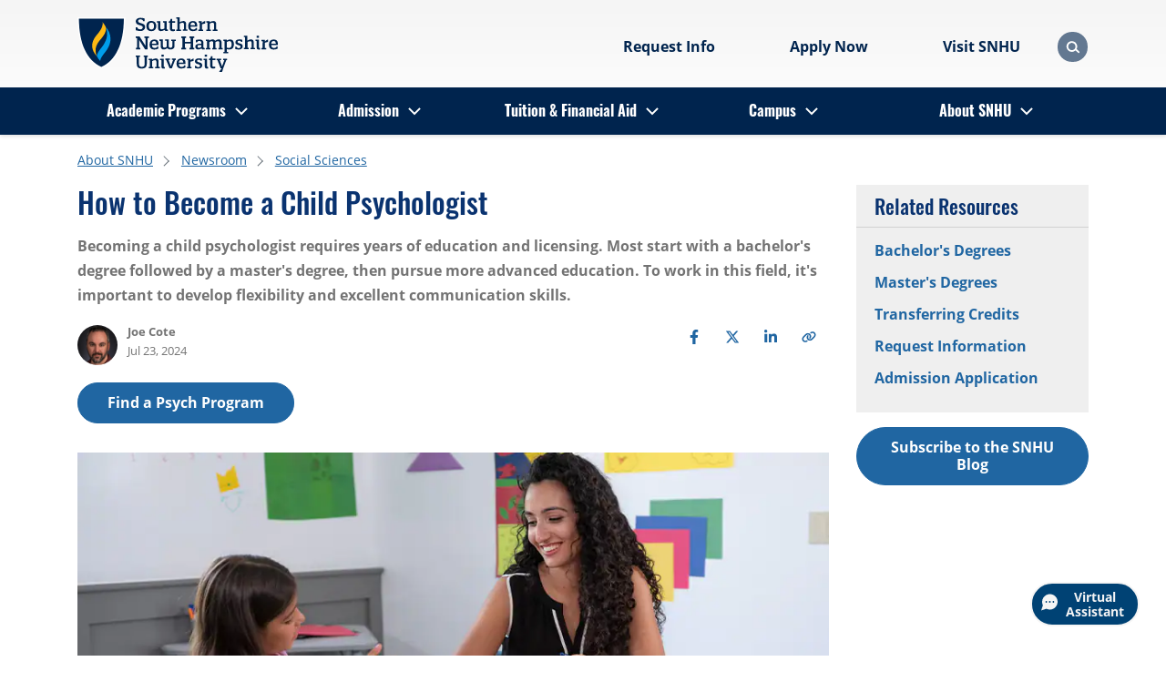

--- FILE ---
content_type: text/html; charset=utf-8
request_url: https://www.snhu.edu/about-us/newsroom/social-sciences/how-to-become-a-child-psychologist
body_size: 24173
content:

<!DOCTYPE html>
<html lang="en">
<head>
    <meta charset="utf-8">
    <meta name="viewport" content="width=device-width, initial-scale=1, shrink-to-fit=no">
    <meta name="facebook-domain-verification" content="4t883e9p7go6a4acfy4l01f72ld4nk" />
    <meta name="google-site-verification" content="hB4uz-81-6iUbtH-GyLNCKeRC2ZDo4hvO4GT5y-oKCk" />


<link rel="preload"
	  href="/assets/fonts/open-sans-v18-latin-700.woff2"
	  as="font"
	  type="font/woff2"
	  crossorigin="" />
<link rel="preload"
	  href="/assets/fonts/oswald-v36-latin-700.woff2"
	  as="font"
	  type="font/woff2"
	  crossorigin="" />

<style>
	/* open-sans-fallback */
	@font-face {
		font-family: OpenSansFallback;
		size-adjust: 105.44%;
		ascent-override: 103%;
		src: local("Arial");
	}
	/* oswald-fallback */
	@font-face {
		font-family: OswaldFallback;
		size-adjust: 81.94%;
		ascent-override: 160%;
		src: local("Arial");
	}
	/* open-sans-regular - latin */
	@font-face {
		font-family: OpenSans;
		font-display: swap;
		src: url("/assets/fonts/open-sans-v18-latin-regular.woff2") format("woff2");
	}
	/* open-sans-700 - latin */
	@font-face {
		font-family: OpenSans;
		font-weight: 700;
		font-display: swap;
		src: url("/assets/fonts/open-sans-v18-latin-700.woff2") format("woff2");
	}
	/* open-sans-italic - latin */
	@font-face {
		font-family: OpenSans;
		font-style: italic;
		font-display: swap;
		src: url("/assets/fonts/open-sans-v18-latin-italic.woff2") format("woff2");
	}
	/* open-sans-700italic - latin */
	@font-face {
		font-family: OpenSans;
		font-weight: 700;
		font-style: italic;
		font-display: swap;
		src: url("/assets/fonts/open-sans-v18-latin-700italic.woff2") format("woff2");
	}
	/* oswald-regular - latin */
	@font-face {
		font-family: Oswald;
		font-weight: 400;
		font-display: swap;
		src: url('/assets/fonts/oswald-v36-latin-regular.woff2') format('woff2');
	}
	/* oswald-500 - latin */
	@font-face {
		font-family: Oswald;
		font-weight: 500;
		font-display: swap;
		src: url('/assets/fonts/oswald-v36-latin-500.woff2') format('woff2');
	}
	/* oswald-600 - latin */
	@font-face {
		font-family: Oswald;
		font-weight: 600;
		font-display: swap;
		src: url('/assets/fonts/oswald-v36-latin-600.woff2') format('woff2');
	}
	/* oswald-700 - latin */
	@font-face {
		font-family: Oswald;
		font-weight: 700;
		font-display: swap;
		src: url('/assets/fonts/oswald-v36-latin-700.woff2') format('woff2');
	}

	body {
		font-family: OpenSansFallback;
		font-weight: 400;
	}

	h1, h2, h3, h4, h5, h6 {
		font-family: OswaldFallback;
		font-weight: 500;
	}

	@media (min-width: 992px) {
		.navbar-nav > li.nav-menuItem > a.nav-link {
			font-family: Oswald, OswaldFallback;
			font-weight: 700;
		}
	}

	.subset-font-loaded body {
		font-family: OpenSans, OpenSansFallback;
		font-weight: 400;
	}

	.subset-font-loaded h1, .subset-font-loaded h2, .subset-font-loaded h3, .subset-font-loaded h4, .subset-font-loaded h5, .subset-font-loaded h6 {
		font-family: Oswald, OswaldFallback;
		font-weight: 500;
	}

	.all-fonts-loaded body {
		font-family: OpenSans, OpenSansFallback;
		font-weight: 400;
	}

	.all-fonts-loaded strong {
		font-family: OpenSans, OpenSansFallback;
		font-weight: 700;
	}

	.all-fonts-loaded em {
		font-family: OpenSans, OpenSansFallback;
		font-style: italic;
		font-weight: 400;
	}

	.all-fonts-loaded strong em, .all-fonts-loaded em strong {
		font-family: OpenSans, OpenSansFallback;
		font-style: italic;
		font-weight: 700;
	}

	.all-fonts-loaded h1, .all-fonts-loaded h2, .all-fonts-loaded h3, .all-fonts-loaded h4, .all-fonts-loaded h5, .all-fonts-loaded h6,
	.all-fonts-loaded h1 em, .all-fonts-loaded h2 em, .all-fonts-loaded h3 em, .all-fonts-loaded h4 em, .all-fonts-loaded h5 em, .all-fonts-loaded h6 em {
		font-family: Oswald, OswaldFallback;
		font-weight: 500;
	}
</style>

<script>
// akam-sw.js install script version 1.3.6
"serviceWorker"in navigator&&"find"in[]&&function(){var e=new Promise(function(e){"complete"===document.readyState||!1?e():(window.addEventListener("load",function(){e()}),setTimeout(function(){"complete"!==document.readyState&&e()},1e4))}),n=window.akamServiceWorkerInvoked,r="1.3.6";if(n)aka3pmLog("akam-setup already invoked");else{window.akamServiceWorkerInvoked=!0,window.aka3pmLog=function(){window.akamServiceWorkerDebug&&console.log.apply(console,arguments)};function o(e){(window.BOOMR_mq=window.BOOMR_mq||[]).push(["addVar",{"sm.sw.s":e,"sm.sw.v":r}])}var i="/akam-sw.js",a=new Map;navigator.serviceWorker.addEventListener("message",function(e){var n,r,o=e.data;if(o.isAka3pm)if(o.command){var i=(n=o.command,(r=a.get(n))&&r.length>0?r.shift():null);i&&i(e.data.response)}else if(o.commandToClient)switch(o.commandToClient){case"enableDebug":window.akamServiceWorkerDebug||(window.akamServiceWorkerDebug=!0,aka3pmLog("Setup script debug enabled via service worker message"),v());break;case"boomerangMQ":o.payload&&(window.BOOMR_mq=window.BOOMR_mq||[]).push(o.payload)}aka3pmLog("akam-sw message: "+JSON.stringify(e.data))});var t=function(e){return new Promise(function(n){var r,o;r=e.command,o=n,a.has(r)||a.set(r,[]),a.get(r).push(o),navigator.serviceWorker.controller&&(e.isAka3pm=!0,navigator.serviceWorker.controller.postMessage(e))})},c=function(e){return t({command:"navTiming",navTiming:e})},s=null,m={},d=function(){var e=i;return s&&(e+="?othersw="+encodeURIComponent(s)),function(e,n){return new Promise(function(r,i){aka3pmLog("Registering service worker with URL: "+e),navigator.serviceWorker.register(e,n).then(function(e){aka3pmLog("ServiceWorker registration successful with scope: ",e.scope),r(e),o(1)}).catch(function(e){aka3pmLog("ServiceWorker registration failed: ",e),o(0),i(e)})})}(e,m)},g=navigator.serviceWorker.__proto__.register;if(navigator.serviceWorker.__proto__.register=function(n,r){return n.includes(i)?g.call(this,n,r):(aka3pmLog("Overriding registration of service worker for: "+n),s=new URL(n,window.location.href),m=r,navigator.serviceWorker.controller?new Promise(function(n,r){var o=navigator.serviceWorker.controller.scriptURL;if(o.includes(i)){var a=encodeURIComponent(s);o.includes(a)?(aka3pmLog("Cancelling registration as we already integrate other SW: "+s),navigator.serviceWorker.getRegistration().then(function(e){n(e)})):e.then(function(){aka3pmLog("Unregistering existing 3pm service worker"),navigator.serviceWorker.getRegistration().then(function(e){e.unregister().then(function(){return d()}).then(function(e){n(e)}).catch(function(e){r(e)})})})}else aka3pmLog("Cancelling registration as we already have akam-sw.js installed"),navigator.serviceWorker.getRegistration().then(function(e){n(e)})}):g.call(this,n,r))},navigator.serviceWorker.controller){var u=navigator.serviceWorker.controller.scriptURL;u.includes("/akam-sw.js")||u.includes("/akam-sw-preprod.js")||u.includes("/threepm-sw.js")||(aka3pmLog("Detected existing service worker. Removing and re-adding inside akam-sw.js"),s=new URL(u,window.location.href),e.then(function(){navigator.serviceWorker.getRegistration().then(function(e){m={scope:e.scope},e.unregister(),d()})}))}else e.then(function(){window.akamServiceWorkerPreprod&&(i="/akam-sw-preprod.js"),d()});if(window.performance){var w=window.performance.timing,l=w.responseEnd-w.responseStart;c(l)}e.then(function(){t({command:"pageLoad"})});var k=!1;function v(){window.akamServiceWorkerDebug&&!k&&(k=!0,aka3pmLog("Initializing debug functions at window scope"),window.aka3pmInjectSwPolicy=function(e){return t({command:"updatePolicy",policy:e})},window.aka3pmDisableInjectedPolicy=function(){return t({command:"disableInjectedPolicy"})},window.aka3pmDeleteInjectedPolicy=function(){return t({command:"deleteInjectedPolicy"})},window.aka3pmGetStateAsync=function(){return t({command:"getState"})},window.aka3pmDumpState=function(){aka3pmGetStateAsync().then(function(e){aka3pmLog(JSON.stringify(e,null,"\t"))})},window.aka3pmInjectTiming=function(e){return c(e)},window.aka3pmUpdatePolicyFromNetwork=function(){return t({command:"pullPolicyFromNetwork"})})}v()}}();</script>
<script>
	if ("fonts" in document) {
		if (sessionStorage.fontsLoadedFoft) {
			document.documentElement.className += " all-fonts-loaded";
		} else {
			Promise.all([
				document.fonts.load("700 1em Oswald"),
				document.fonts.load("700 1em OpenSans"),
			]).then(function () {
				document.documentElement.className += " subset-font-loaded";
				Promise.all([
					document.fonts.load("400 1em OpenSans"),
					document.fonts.load("italic 1em OpenSans"),
					document.fonts.load("italic 700 1em OpenSans"),
					document.fonts.load("400 1em Oswald"),
					document.fonts.load("500 1em Oswald"),
					document.fonts.load("600 1em Oswald"),
				]).then(function () {
					document.documentElement.className += " all-fonts-loaded";
					sessionStorage.fontsLoadedFoft = true;
				});
			});
		}
	};
</script>


<link rel="stylesheet" href="/assets/css/screen.min.css?v=Release-38">
<script src="/assets/js/scripts.min.js?v=Release-38"></script>        <script>
			const templateId = '{89A75039-765F-4B2D-A6DE-B7FD7DC54BB8}';
        </script>

    <!-- Start VWO Async SmartCode -->
    <link rel="preconnect" href="https://dev.visualwebsiteoptimizer.com" />
    <script type='text/javascript' id='vwoCode'>
        window._vwo_code || (function () {
            var account_id = 605756,
                version = 2.1,
                settings_tolerance = 2000,
                hide_element = 'body',
                hide_element_style = 'opacity:0 !important;filter:alpha(opacity=0) !important;background:none !important;transition:none !important;',
                /* DO NOT EDIT BELOW THIS LINE */
                f = false, w = window, d = document, v = d.querySelector('#vwoCode'), cK = '_vwo_' + account_id + '_settings', cc = {}; try { var c = JSON.parse(localStorage.getItem('_vwo_' + account_id + '_config')); cc = c && typeof c === 'object' ? c : {} } catch (e) { } var stT = cc.stT === 'session' ? w.sessionStorage : w.localStorage; code = { nonce: v && v.nonce, use_existing_jquery: function () { return typeof use_existing_jquery !== 'undefined' ? use_existing_jquery : undefined }, library_tolerance: function () { return typeof library_tolerance !== 'undefined' ? library_tolerance : undefined }, settings_tolerance: function () { return cc.sT || settings_tolerance }, hide_element_style: function () { return '{' + (cc.hES || hide_element_style) + '}' }, hide_element: function () { if (performance.getEntriesByName('first-contentful-paint')[0]) { return '' } return typeof cc.hE === 'string' ? cc.hE : hide_element }, getVersion: function () { return version }, finish: function (e) { if (!f) { f = true; var t = d.getElementById('_vis_opt_path_hides'); if (t) t.parentNode.removeChild(t); if (e) (new Image).src = 'https://dev.visualwebsiteoptimizer.com/ee.gif?a=' + account_id + e } }, finished: function () { return f }, addScript: function (e) { var t = d.createElement('script'); t.type = 'text/javascript'; if (e.src) { t.src = e.src } else { t.text = e.text } v && t.setAttribute('nonce', v.nonce); d.getElementsByTagName('head')[0].appendChild(t) }, load: function (e, t) { var n = this.getSettings(), i = d.createElement('script'), r = this; t = t || {}; if (n) { i.textContent = n; d.getElementsByTagName('head')[0].appendChild(i); if (!w.VWO || VWO.caE) { stT.removeItem(cK); r.load(e) } } else { var o = new XMLHttpRequest; o.open('GET', e, true); o.withCredentials = !t.dSC; o.responseType = t.responseType || 'text'; o.onload = function () { if (t.onloadCb) { return t.onloadCb(o, e) } if (o.status === 200 || o.status === 304) { _vwo_code.addScript({ text: o.responseText }) } else { _vwo_code.finish('&e=loading_failure:' + e) } }; o.onerror = function () { if (t.onerrorCb) { return t.onerrorCb(e) } _vwo_code.finish('&e=loading_failure:' + e) }; o.send() } }, getSettings: function () { try { var e = stT.getItem(cK); if (!e) { return } e = JSON.parse(e); if (Date.now() > e.e) { stT.removeItem(cK); return } return e.s } catch (e) { return } }, init: function () { if (d.URL.indexOf('__vwo_disable__') > -1) return; var e = this.settings_tolerance(); w._vwo_settings_timer = setTimeout(function () { _vwo_code.finish(); stT.removeItem(cK) }, e); var t; if (this.hide_element() !== 'body') { t = d.createElement('style'); var n = this.hide_element(), i = n ? n + this.hide_element_style() : '', r = d.getElementsByTagName('head')[0]; t.setAttribute('id', '_vis_opt_path_hides'); v && t.setAttribute('nonce', v.nonce); t.setAttribute('type', 'text/css'); if (t.styleSheet) t.styleSheet.cssText = i; else t.appendChild(d.createTextNode(i)); r.appendChild(t) } else { t = d.getElementsByTagName('head')[0]; var i = d.createElement('div'); i.style.cssText = 'z-index: 2147483647 !important;position: fixed !important;left: 0 !important;top: 0 !important;width: 100% !important;height: 100% !important;background: white !important;display: block !important;'; i.setAttribute('id', '_vis_opt_path_hides'); i.classList.add('_vis_hide_layer'); t.parentNode.insertBefore(i, t.nextSibling) } var o = window._vis_opt_url || d.URL, s = 'https://dev.visualwebsiteoptimizer.com/j.php?a=' + account_id + '&u=' + encodeURIComponent(o) + '&vn=' + version; if (w.location.search.indexOf('_vwo_xhr') !== -1) { this.addScript({ src: s }) } else { this.load(s + '&x=true') } } }; w._vwo_code = code; code.init();
        })();
    </script>
    <!-- End VWO Async SmartCode -->


    <script src="/assets/js/gaScripts.min.js?v=Release-38"></script>

    
<title>What Does a Child Psychologist Do? | SNHU</title>
<meta name="description" content="To become a child psychologist and help children and teens, start with a bachelor&#39;s and master&#39;s degree in the field. You can also explore licensure." />
<meta name="keywords" content="How to become a child psychologist, What does a child psychologist do, Child psychology degree" />
<meta name="robots" content="index,follow" />

	<link rel="canonical" href="https://www.snhu.edu/about-us/newsroom/social-sciences/how-to-become-a-child-psychologist" />

    
	<meta property="og:type" content="website" />
	<meta property="og:url" content="https://www.snhu.edu/about-us/newsroom/social-sciences/how-to-become-a-child-psychologist" />
	<meta property="og:title" content="How to Become a Child Psychologist" />
	<meta property="og:image" content="https://www.snhu.edu/-/media/images/social/og/howtobecomechildpsychologistog.jpg?sc_lang=en" />
	<meta property="og:description" content="Your future. Your terms. See why thousands choose SNHU." />

    
	<meta name="twitter:card" content="summary" />
	<meta name="twitter:site" content="@snhu" />


    



    
<!-- Google Tag Manager GA4 Prod Env -->
<script>
    (function (w, d, s, l, i) {
        w[l] = w[l] || [];
        w[l].push({ "gtm.start": new Date().getTime(), event: "gtm.js" });
        var f = d.getElementsByTagName(s)[0],
            j = d.createElement(s),
            dl = l != "dataLayer" ? "&l=" + l : "";
        j.async = true;
        j.src = "https://www.googletagmanager.com/gtm.js?id=" + i + dl;
        f.parentNode.insertBefore(j, f);
    })(window, document, "script", "dataLayer", "GTM-TPV7WCR");
</script>
<!-- End Google Tag Manager -->

    <link rel="shortcut icon" href="/assets/img/favicon.ico" type="image/x-icon">
    <link rel="apple-touch-icon" href="/assets/img/icons/apple-touch-icon.png">
    <link rel="apple-touch-icon-precomposed" href="/assets/img/icons/apple-touch-icon-precomposed.png">
    <link rel="apple-touch-icon" sizes="76x76" href="/assets/img/icons/apple-touch-icon-76x76.png">
    <link rel="apple-touch-icon" sizes="72x72" href="/assets/img/icons/apple-touch-icon-72x72.png">
    <link rel="apple-touch-icon" sizes="57x57" href="/assets/img/icons/apple-touch-icon-57x57.png">
    <link rel="apple-touch-icon" sizes="180x180" href="/assets/img/icons/apple-touch-icon-180x180.png">
    <link rel="apple-touch-icon" sizes="144x144" href="/assets/img/icons/apple-touch-icon-144x144.png">
    <link rel="apple-touch-icon" sizes="120x120" href="/assets/img/icons/apple-touch-icon-120x120.png">
    <link rel="apple-touch-icon-precomposed" sizes="120x120" href="/assets/img/icons/apple-touch-icon-120x120-precomposed.png">
    <link rel="apple-touch-icon" sizes="114x114" href="/assets/img/icons/apple-touch-icon-114x114.png">

    
    <!-- Redirect IE users without Edge to the browser error page -->
    <script type="text/javascript">
        if (window.navigator.userAgent.indexOf('MSIE ') > 0 || !!navigator.userAgent.match(/Trident.*rv\:11\./)) {
            if (window.location.href.indexOf('browsererror') === -1) {
                window.location.replace('/browsererror');
            }
        }
    </script>

<script>(window.BOOMR_mq=window.BOOMR_mq||[]).push(["addVar",{"rua.upush":"false","rua.cpush":"false","rua.upre":"false","rua.cpre":"false","rua.uprl":"false","rua.cprl":"false","rua.cprf":"false","rua.trans":"","rua.cook":"false","rua.ims":"false","rua.ufprl":"false","rua.cfprl":"false","rua.isuxp":"false","rua.texp":"norulematch","rua.ceh":"false","rua.ueh":"false","rua.ieh.st":"0"}]);</script>
                              <script>!function(e){var n="https://s.go-mpulse.net/boomerang/";if("False"=="True")e.BOOMR_config=e.BOOMR_config||{},e.BOOMR_config.PageParams=e.BOOMR_config.PageParams||{},e.BOOMR_config.PageParams.pci=!0,n="https://s2.go-mpulse.net/boomerang/";if(window.BOOMR_API_key="6D6TD-6BR5B-4UR9V-8AQ6R-J5VPB",function(){function e(){if(!o){var e=document.createElement("script");e.id="boomr-scr-as",e.src=window.BOOMR.url,e.async=!0,i.parentNode.appendChild(e),o=!0}}function t(e){o=!0;var n,t,a,r,d=document,O=window;if(window.BOOMR.snippetMethod=e?"if":"i",t=function(e,n){var t=d.createElement("script");t.id=n||"boomr-if-as",t.src=window.BOOMR.url,BOOMR_lstart=(new Date).getTime(),e=e||d.body,e.appendChild(t)},!window.addEventListener&&window.attachEvent&&navigator.userAgent.match(/MSIE [67]\./))return window.BOOMR.snippetMethod="s",void t(i.parentNode,"boomr-async");a=document.createElement("IFRAME"),a.src="about:blank",a.title="",a.role="presentation",a.loading="eager",r=(a.frameElement||a).style,r.width=0,r.height=0,r.border=0,r.display="none",i.parentNode.appendChild(a);try{O=a.contentWindow,d=O.document.open()}catch(_){n=document.domain,a.src="javascript:var d=document.open();d.domain='"+n+"';void(0);",O=a.contentWindow,d=O.document.open()}if(n)d._boomrl=function(){this.domain=n,t()},d.write("<bo"+"dy onload='document._boomrl();'>");else if(O._boomrl=function(){t()},O.addEventListener)O.addEventListener("load",O._boomrl,!1);else if(O.attachEvent)O.attachEvent("onload",O._boomrl);d.close()}function a(e){window.BOOMR_onload=e&&e.timeStamp||(new Date).getTime()}if(!window.BOOMR||!window.BOOMR.version&&!window.BOOMR.snippetExecuted){window.BOOMR=window.BOOMR||{},window.BOOMR.snippetStart=(new Date).getTime(),window.BOOMR.snippetExecuted=!0,window.BOOMR.snippetVersion=12,window.BOOMR.url=n+"6D6TD-6BR5B-4UR9V-8AQ6R-J5VPB";var i=document.currentScript||document.getElementsByTagName("script")[0],o=!1,r=document.createElement("link");if(r.relList&&"function"==typeof r.relList.supports&&r.relList.supports("preload")&&"as"in r)window.BOOMR.snippetMethod="p",r.href=window.BOOMR.url,r.rel="preload",r.as="script",r.addEventListener("load",e),r.addEventListener("error",function(){t(!0)}),setTimeout(function(){if(!o)t(!0)},3e3),BOOMR_lstart=(new Date).getTime(),i.parentNode.appendChild(r);else t(!1);if(window.addEventListener)window.addEventListener("load",a,!1);else if(window.attachEvent)window.attachEvent("onload",a)}}(),"".length>0)if(e&&"performance"in e&&e.performance&&"function"==typeof e.performance.setResourceTimingBufferSize)e.performance.setResourceTimingBufferSize();!function(){if(BOOMR=e.BOOMR||{},BOOMR.plugins=BOOMR.plugins||{},!BOOMR.plugins.AK){var n=""=="true"?1:0,t="",a="aohpicixzcobc2lqr7ca-f-449cb459e-clientnsv4-s.akamaihd.net",i="false"=="true"?2:1,o={"ak.v":"39","ak.cp":"1813005","ak.ai":parseInt("448979",10),"ak.ol":"0","ak.cr":9,"ak.ipv":4,"ak.proto":"h2","ak.rid":"2c00a0ab","ak.r":44387,"ak.a2":n,"ak.m":"dsca","ak.n":"essl","ak.bpcip":"3.142.244.0","ak.cport":55606,"ak.gh":"23.192.164.17","ak.quicv":"","ak.tlsv":"tls1.3","ak.0rtt":"","ak.0rtt.ed":"","ak.csrc":"-","ak.acc":"","ak.t":"1768984516","ak.ak":"hOBiQwZUYzCg5VSAfCLimQ==4wGxOz+YyMabxKrtEOTBnOPwwEghOeZtAFD2M9SG/OiuTOlXu0d/XLWTO1oSTo8McnzDYgmEvS/WTRwM0IZoKjprfvf+ysES2Ljowoqecc7PKQTaNgi8GyyxK56cmnk1LfuqqQ/HozwWCLqJMzgNPgOZucSRCVg7oIKTCFo0o4SsrdhbIl9yezr1Ym1XBAR3p7acg7X+rjeAyAmBnVORJSko3tRpMt6/IhAxbW9wJP8qo1KMdFRcL5wsEWxyYM9UNSmnV9O604jsC+m+CpdPRCnL4xs+HwNTr5EY1sMMx64PFRp9toaqi53d98ZiXT25Y7QdERALc6PHYlgdtPhTvvL9vl0+XT+slYlxFeRMxrpzkQCZeQlv/Wp8eb5SLOwdwEMHSgPjeal/8eQ8O147BZKf83K0aa86wO0YQ6FJGKA=","ak.pv":"318","ak.dpoabenc":"","ak.tf":i};if(""!==t)o["ak.ruds"]=t;var r={i:!1,av:function(n){var t="http.initiator";if(n&&(!n[t]||"spa_hard"===n[t]))o["ak.feo"]=void 0!==e.aFeoApplied?1:0,BOOMR.addVar(o)},rv:function(){var e=["ak.bpcip","ak.cport","ak.cr","ak.csrc","ak.gh","ak.ipv","ak.m","ak.n","ak.ol","ak.proto","ak.quicv","ak.tlsv","ak.0rtt","ak.0rtt.ed","ak.r","ak.acc","ak.t","ak.tf"];BOOMR.removeVar(e)}};BOOMR.plugins.AK={akVars:o,akDNSPreFetchDomain:a,init:function(){if(!r.i){var e=BOOMR.subscribe;e("before_beacon",r.av,null,null),e("onbeacon",r.rv,null,null),r.i=!0}return this},is_complete:function(){return!0}}}}()}(window);</script></head>
<body>
    
    
<!-- Google Tag Manager (noscript)  GA4 Prod Env -->
<noscript
    ><iframe
        src="https://www.googletagmanager.com/ns.html?id=GTM-TPV7WCR"
        height="0"
        width="0"
        style="display: none; visibility: hidden"
    ></iframe
></noscript>
<!-- End Google Tag Manager (noscript) -->
    


<header>
	

	<div class="container">
		<div class="row no-gutters align-items-center">
			<a class="btn btn-cta skip-navigation" href="#main-content" role="button">Skip to main content</a>
			<div class="col-3 col-lg-4">
				
			<div class="navbar logo" data-placeholder="header-top-left" data-rendering="Logo">
				<a class="navbar-brand" href="/" title="Southern New Hampshire University">
					<img src="/-/media/images/logos/snhu-logos/snhu-desktop-header.svg?h=72&amp;iar=0&amp;w=260&amp;hash=C9A2AFF835D2E828080577C68FA5435F" class="desktopLogoImg" alt="Southern New Hampshire University" width="260" height="72" />
					<img src="/-/media/images/logos/snhu-logos/snhu-mobile-header.svg?h=72&amp;iar=0&amp;w=239&amp;hash=051D16C60D9E6F5F88024A058A829545" class="mobileLogoImg" alt="Southern New Hampshire University" width="239" height="72" />
				</a>
			</div>

			</div>
			<div class="col-7 col-lg-8 d-flex justify-content-end align-items-center">
				
		<nav class="utility" aria-label="Header Utility Links" data-placeholder="header-top-right" data-rendering="Header CTA Nav">
			<div class="d-flex text-center">

    <ul class="mb-spacing-0 d-flex link-list" >
                <li>
                        <a href="/admission/request-information"  class="flex-shrink-1 btn btn-link" >
                            Request Info
                        </a>
                </li>
                <li>
                        <a href="#ModalCardDeck"  class="flex-shrink-1 btn btn-link" >
                            Apply Now
                        </a>
                </li>
                <li>
                        <a href="http://campus.snhu.edu/admission/campus-tours-and-events"  class="flex-shrink-1 btn btn-link" >
                            Visit SNHU
                        </a>
                </li>
    </ul>


			</div>
		</nav>


	<div class="modal " id="ModalCardDeck" tabindex="0" role="dialog" aria-label="Apply Now" aria-modal="true" data-placeholder="header-top-right" data-rendering="Modal">
		<div class="modal-dialog modal-dialog-centered" role="document">
			<div class="container">
				<div class="row">
					<div class="modal-content col-md-8">
						<div class="modal-body">
							<button class="btn btn-primary btn-modal-close" type="button" aria-label="Close Modal"><span>×</span></button>
							<div class="card-group">
									<div class="row no-gutters card-group-header">
										<div class="col">
											<h2>
											Apply Now
											</h2>
										</div>
									</div>
								<div class="row no-gutters card-group-body ">
									<div class="col-12 col-lg-4">
        <div class="card my-3 " data-placeholder="/header/header-top-right/product-cards-{32FB40CB-8F44-4E88-880F-44DCE762C9C0}-0" data-rendering="Card">
            <div class="card-body">
                <div class="row no-gutters">
                    <div class="col">
                                                                            <div class="card-content">
                                <div>
<h2>Online Students</h2>                                                                            <div class="card-text">
                                            <p>For All Online Programs</p>
                                        </div>
                                </div>
                                    <div class="card-footer">
                                        <div class="row no-gutters">
                                            <div class="col ">
                                                <a class="btn btn-primary" target="_self" title="Continue to the Online Application" href="/admission/apply-now/application" role="button">Continue</a>
                                            </div>
                                        </div>
                                    </div>
                            </div>
                    </div>
                </div>
            </div>
        </div>
</div><div class="col-12 col-lg-4">
        <div class="card my-3 " data-placeholder="/header/header-top-right/product-cards-{32FB40CB-8F44-4E88-880F-44DCE762C9C0}-1" data-rendering="Card">
            <div class="card-body">
                <div class="row no-gutters">
                    <div class="col">
                                                                            <div class="card-content">
                                <div>
<h2>International Students</h2>                                                                            <div class="card-text">
                                            <p>On Campus, need or have Visa</p>
                                        </div>
                                </div>
                                    <div class="card-footer">
                                        <div class="row no-gutters">
                                            <div class="col ">
                                                <a class="btn btn-primary" target="_self" title="Continue to the International Application" href="/admission/apply-now/international-application" role="button">Continue</a>
                                            </div>
                                        </div>
                                    </div>
                            </div>
                    </div>
                </div>
            </div>
        </div>
</div><div class="col-12 col-lg-4">
        <div class="card my-3 " data-placeholder="/header/header-top-right/product-cards-{32FB40CB-8F44-4E88-880F-44DCE762C9C0}-2" data-rendering="Card">
            <div class="card-body">
                <div class="row no-gutters">
                    <div class="col">
                                                                            <div class="card-content">
                                <div>
<h2>Campus Students</h2>                                                                            <div class="card-text">
                                            <p>For All Campus Programs</p>
                                        </div>
                                </div>
                                    <div class="card-footer">
                                        <div class="row no-gutters">
                                            <div class="col ">
                                                <a class="btn btn-primary" target="_blank" title="Continue to the Campus Admission page" href="http://campus.snhu.edu/admission" role="button">Continue</a>
                                            </div>
                                        </div>
                                    </div>
                            </div>
                    </div>
                </div>
            </div>
        </div>
</div>
								</div>
							</div>
						</div>
					</div>
				</div>
			</div>
		</div>
	</div>
		<div class="modal-backdrop"></div>
	<script>
		if (typeof modalControllerContainer === "undefined") {
			window.modalControllerContainer = new ModalController();
		}
		let modalControlInstance_ModalCardDeck = document.getElementById('ModalCardDeck');
		if (modalControlInstance_ModalCardDeck !== null) {
			modalControllerContainer.init(modalControlInstance_ModalCardDeck);
		}
	</script>


				<div class="search-toggle-container"></div>
				<script defer type="text/javascript" src="/assets/js/searchController.min.js?v=Release-38"></script>
			</div>
		</div>
	</div>
	


	<nav class="navbar navbar-nav navbar-expand-lg mega-menu" aria-label="Primary Navigation" data-placeholder="header-bottom" data-rendering="Primary Navigation">
		<div class="container">
			<button class="d-lg-none navbar-toggler" type="button" data-toggle="collapse" aria-expanded="false" aria-controls="menu" aria-haspopup="true">
				<span class="sr-only">Menu</span>
				<span class="bar first-bar">|</span>
				<span class="bar second-bar">|</span>
				<span class="bar third-bar">|</span>
			</button>
			<div class="collapse navbar-collapse" id="menu">
				
		<div class="show-lg search-ui" aria-hidden="true" id="headerSearchContainer">
			<div class="container" data-placeholder="/header/header-bottom/search-bar-{2C0283F0-FAD3-4CFE-BF02-C0B28EE6C71F}-0" data-rendering="Search Bar">
				<form action="/search" method="GET" data-novalidation="true">
					<div>
						<label class="sr-only" for="search-q">Search</label>
						<input class="form-control" type="text" id="search-q" name="q" value="" placeholder="Search" title="Search" maxlength="50">
						<button class="btn btn-link" aria-label="Search" type="submit" disabled="">
							<span class="icon magnifier"></span>
						</button>
					</div>
				</form>
			</div>
		</div>

				<ul class="navbar-nav">
						<li class="nav-menuItem dropdown">
							<a class="nav-link d-none d-lg-block" href="/program-finder"  >Academic Programs</a>
								<button class="nav-link text-black-72" aria-label="Academic Programs"><span class="show-lg d-lg-none">Academic Programs</span><span class="d-none d-lg-block"></span></button>
								<ul class="dropdown-menu">
									<li>
										<a class="dropdown-item backLink" href="#" aria-label="Return to previous">Back</a>
									</li>
									<li>
										<a class="dropdown-item parentLink" href="/program-finder" >Academic Programs</a>
									</li>
	<li class="row">
			<ul class="col-xl col-lg-3">

				<li class="menu-header text-black-90">By Location</li>
				<li class="">
					<a class="dropdown-item" href="https://campus.snhu.edu/"   target="_blank"    >Campus</a>
				</li>
				<li class="">
					<a class="dropdown-item" href="/online-degrees"  >Online Degrees</a>
				</li>

			</ul>
			<ul class="col-xl col-lg-3">

				<li class="menu-header text-black-90">By Degree Level</li>
				<li class="">
					<a class="dropdown-item" href="/online-degrees/associate"  >Associate Degrees</a>
				</li>
				<li class="">
					<a class="dropdown-item" href="/online-degrees/bachelors"    aria-label="Online Bachelor&#39;s Degrees"   >Bachelor&#39;s Degrees</a>
				</li>
				<li class="">
					<a class="dropdown-item" href="/online-degrees/masters"    aria-label="Online Master&#39;s Degrees"   >Master&#39;s Degrees</a>
				</li>
				<li class="">
					<a class="dropdown-item" href="/online-degrees/certificates"    aria-label="Online Certificate Programs"   >Certificate Programs</a>
				</li>

			</ul>
			<ul class="col-xl col-lg-6">

				<li class="menu-header text-black-90">By Subject</li>
	<li class="row ">
			<ul class="col-xl col-12 col-lg">

				<li class="">
					<a class="dropdown-item" href="/online-degrees/accounting-and-finance"  >Accounting &amp; Finance</a>
				</li>
				<li class="">
					<a class="dropdown-item" href="/online-degrees/business"  >Business &amp; MBA</a>
				</li>
				<li class="">
					<a class="dropdown-item" href="/online-degrees/criminal-justice"  >Criminal Justice</a>
				</li>
				<li class="">
					<a class="dropdown-item" href="/online-degrees/education"  >Education</a>
				</li>
				<li class="">
					<a class="dropdown-item" href="/online-degrees/graphic-design"  >Game Art &amp; Graphic Design</a>
				</li>
				<li class="">
					<a class="dropdown-item" href="/online-degrees/health"  >Healthcare</a>
				</li>
				<li class="">
					<a class="dropdown-item" href="/online-degrees/liberal-arts"  >Liberal Arts</a>
				</li>

			</ul>
			<ul class="col-xl col-12 col-lg">

				<li class="">
					<a class="dropdown-item" href="/online-degrees/math-and-science"  >Math &amp; Science</a>
				</li>
				<li class="">
					<a class="dropdown-item" href="/online-degrees/health/nursing"  >Nursing</a>
				</li>
				<li class="">
					<a class="dropdown-item" href="/online-degrees/psychology"  >Psychology</a>
				</li>
				<li class="">
					<a class="dropdown-item" href="/online-degrees/social-sciences"  >Social Sciences</a>
				</li>
				<li class="">
					<a class="dropdown-item" href="/online-degrees/technology-engineering"  >Technology &amp; Engineering</a>
				</li>
				<li class="">
					<a class="dropdown-item" href="/online-degrees/classes"  >Individual Courses</a>
				</li>
				<li class="addTopBorder">
					<a class="dropdown-item" href="/program-finder"  >View all degrees</a>
				</li>

			</ul>
	</li>

			</ul>
	</li>

								</ul>
						</li>
						<li class="nav-menuItem dropdown">
							<a class="nav-link d-none d-lg-block" href="/admission"  >Admission</a>
								<button class="nav-link text-black-72" aria-label="Admission"><span class="show-lg d-lg-none">Admission</span><span class="d-none d-lg-block"></span></button>
								<ul class="dropdown-menu">
									<li>
										<a class="dropdown-item backLink" href="#" aria-label="Return to previous">Back</a>
									</li>
									<li>
										<a class="dropdown-item parentLink" href="/admission" >Admission</a>
									</li>
	<li class="row">
			<ul class="col-xl three-col">

				<li class="">
					<a class="dropdown-item" href="/admission/online"  >Online Admission</a>
				</li>
				<li class="">
					<a class="dropdown-item" href="https://campus.snhu.edu/admission"   target="_blank"    >Campus Admission</a>
				</li>
				<li class="">
					<a class="dropdown-item" href="https://campus.snhu.edu/admission/graduate"   target="_blank"    >Campus Graduate Admission</a>
				</li>
				<li class="">
					<a class="dropdown-item" href="/student-experience/military-student-experience"  >Military Student Experience</a>
				</li>
				<li class="">
					<a class="dropdown-item" href="/admission/technical-requirements"  >Technical Requirements</a>
				</li>
				<li class="">
					<a class="dropdown-item" href="/admission/transferring-credits"  >Transferring Credits</a>
				</li>
				<li class="">
					<a class="dropdown-item" href="/admission/academic-calendars"  >Academic Calendars</a>
				</li>
				<li class="">
					<a class="dropdown-item" href="/admission/request-information"  >Request Information</a>
				</li>
				<li class="">
					<a class="dropdown-item" href="/admission/apply-now"  >Apply Now</a>
				</li>

			</ul>
	</li>

								</ul>
						</li>
						<li class="nav-menuItem dropdown">
							<a class="nav-link d-none d-lg-block" href="/tuition-and-financial-aid"  >Tuition &amp; Financial Aid</a>
								<button class="nav-link text-black-72" aria-label="Tuition &amp; Financial Aid"><span class="show-lg d-lg-none">Tuition &amp; Financial Aid</span><span class="d-none d-lg-block"></span></button>
								<ul class="dropdown-menu">
									<li>
										<a class="dropdown-item backLink" href="#" aria-label="Return to previous">Back</a>
									</li>
									<li>
										<a class="dropdown-item parentLink" href="/tuition-and-financial-aid" >Tuition &amp; Financial Aid</a>
									</li>
	<li class="row">
			<ul class="col-xl three-col">

				<li class="">
					<a class="dropdown-item" href="/tuition-and-financial-aid/online"  >Online Tuition &amp; Financial Aid</a>
				</li>
				<li class="">
					<a class="dropdown-item" href="https://campus.snhu.edu/tuition-and-financial-aid"   target="_blank"    >Campus Tuition &amp; Financial Aid</a>
				</li>
				<li class="">
					<a class="dropdown-item" href="/tuition-and-financial-aid/paying-for-college"  >How to Pay for College</a>
				</li>

			</ul>
	</li>

								</ul>
						</li>
						<li class="nav-menuItem dropdown">
							<a class="nav-link d-none d-lg-block" href="https://campus.snhu.edu/student-life"   target="_blank"    >Campus</a>
								<button class="nav-link text-black-72" aria-label="Campus"><span class="show-lg d-lg-none">Campus</span><span class="d-none d-lg-block"></span></button>
								<ul class="dropdown-menu">
									<li>
										<a class="dropdown-item backLink" href="#" aria-label="Return to previous">Back</a>
									</li>
									<li>
										<a class="dropdown-item parentLink" href="https://campus.snhu.edu/student-life" >Campus</a>
									</li>
	<li class="row">
			<ul class="col-xl three-col">

				<li class="">
					<a class="dropdown-item" href="https://campus.snhu.edu/programs"   target="_blank"    >Academics</a>
				</li>
				<li class="">
					<a class="dropdown-item" href="http://campus.snhu.edu/student-life/housing"   target="_blank"    >Housing</a>
				</li>
				<li class="">
					<a class="dropdown-item" href="http://campus.snhu.edu/student-life/parents-and-families"   target="_blank"    >Parents &amp; Families</a>
				</li>
				<li class="">
					<a class="dropdown-item" href="https://campus.snhu.edu/admission/campus-tours-and-events"   target="_blank"    >Campus Tours &amp; Events</a>
				</li>
				<li class="">
					<a class="dropdown-item" href="https://campus.snhu.edu/student-life/international"   target="_blank"    >International Experience</a>
				</li>

			</ul>
	</li>

								</ul>
						</li>
						<li class="nav-menuItem dropdown">
							<a class="nav-link d-none d-lg-block" href="/about-us"  >About SNHU</a>
								<button class="nav-link text-black-72" aria-label="About SNHU"><span class="show-lg d-lg-none">About SNHU</span><span class="d-none d-lg-block"></span></button>
								<ul class="dropdown-menu">
									<li>
										<a class="dropdown-item backLink" href="#" aria-label="Return to previous">Back</a>
									</li>
									<li>
										<a class="dropdown-item parentLink" href="/about-us" >About SNHU</a>
									</li>
	<li class="row">
			<ul class="col-xl three-col">

				<li class="">
					<a class="dropdown-item" href="/about-us/accreditations"  >Accreditations</a>
				</li>
				<li class="">
					<a class="dropdown-item" href="https://bridge.snhu.edu/alumni"   target="_blank"    >Alumni &amp; Giving</a>
				</li>
				<li class="">
					<a class="dropdown-item" href="/about-us/newsroom"  >Newsroom</a>
				</li>
				<li class="">
					<a class="dropdown-item" href="/student-experience/graduation"  >Commencement</a>
				</li>
				<li class="">
					<a class="dropdown-item" href="/about-us/leadership-and-history"  >Leadership &amp; History</a>
				</li>
				<li class="">
					<a class="dropdown-item" href="/about-us/social-impact"  >Social Impact</a>
				</li>
				<li class="">
					<a class="dropdown-item" href="/about-us/faculty-at-snhu"  >Faculty at SNHU</a>
				</li>
				<li class="">
					<a class="dropdown-item" href="/about-us/partnerships"  >Partnerships</a>
				</li>
				<li class="">
					<a class="dropdown-item" href="https://campus.snhu.edu/about-us/area-information"   target="_blank"    >Area Information</a>
				</li>
				<li class="">
					<a class="dropdown-item" href="/about-us/faqs"  >Commonly Asked Questions</a>
				</li>
				<li class="">
					<a class="dropdown-item" href="https://jobs.snhu.edu"   target="_blank"    > Employment</a>
				</li>
				<li class="">
					<a class="dropdown-item" href="https://campus.snhu.edu/student-life/library"   target="_blank"    >Library</a>
				</li>

			</ul>
	</li>

								</ul>
						</li>

				</ul>
			</div>
		</div>
	</nav>

<script defer type="text/javascript" src="/assets/js/navigationController.min.js?v=Release-38"></script>
			<div data-placeholder="/header/header-bottom" data-rendering="Embedded Code">
				<style>
    /* Hide the Salesforce chat buttons */
    .embeddedMessagingConversationButton {
        visibility: hidden;
    }

    /* Make the Chatbot div a floating window and style it according to Figma */
    #chatbot-popup {
        z-index: 99999;
        position: fixed;
        bottom: 13px;
        right: 13px;
        border: 1px solid #ccc;
        background-color: #fff;
        box-shadow: 0px 0px 4px 0px rgba(0, 0, 0, 0.14),
            0px 3px 4px 0px rgba(0, 0, 0, 0.12),
            0px 1px 5px 0px rgba(0, 0, 0, 0.2);
        border-radius: 8px;
        height: 650px;
        width: 480px;
    }

    @media only screen and (max-width: 574px) {
        #chatbot-popup {
            width: calc(100% - 30px);
            height: calc(100% - 25px);
            right: 0;
            margin: 0 15px;
        }
    }


    /* Add height to the window for the chat text input */
    #webchat {
        height: calc(100% - 60px);
    }

    /* Style the header of the Chatbot window */
    #chatbot-header {
        background-color: #004274;
        color: #F5F5F5;
        padding: 16px;
        font-size: 20px;
        line-height: 20px;
        display: flex;
        justify-content: space-between;
        align-items: center;
        font-family: inherit;
        border-top-right-radius: 8px;
        border-top-left-radius: 8px;
    }

    /* Style the close button */
    #close-button {
        cursor: pointer;
    }

    /* Style the open chat button */
    #open-ai-chat {
        z-index: 101;
        position: fixed;
        bottom: 2rem;
        right: 1.8rem;
        background-color: #004274;
        border-radius: 100px;
        color: #F5F5F5;
        border: 2px solid #f5f5f5;
        height: 49px;
        width: 120px;
        cursor: pointer;
        align-items: center;
        font-weight: 700;
        font-size: 14px;
        line-height: 1rem;
        padding-top: 5px;
        padding-bottom: 5px;
        padding-left: 10px;
        display: none;
        /* Hide the button until the chat is ready */
    }

    #open-ai-chat .chat-bubble-icon {
        background-image: url("data:image/svg+xml,%3Csvg width='18' height='19' viewBox='0 0 18 19' fill='none' xmlns='http://www.w3.org/2000/svg'%3E%3Cpath d='M18 9.00002C18.0034 10.3199 17.695 11.6219 17.1 12.8C16.3944 14.2118 15.3097 15.3992 13.9674 16.2293C12.6251 17.0594 11.0782 17.4994 9.49998 17.5C8.18012 17.5034 6.8781 17.1951 5.69999 16.6L0 18.5L1.9 12.8C1.30493 11.6219 0.996557 10.3199 0.999998 9.00002C1.00061 7.42177 1.44061 5.87487 2.27072 4.53257C3.10082 3.19027 4.28825 2.10559 5.69999 1.40003C6.8781 0.804959 8.18012 0.496587 9.49998 0.500028H9.99998C12.0843 0.61502 14.053 1.49479 15.5291 2.97088C17.0052 4.44698 17.885 6.41567 18 8.50002V9.00002Z' fill='%23F5F5F5'/%3E%3Cg clip-path='url(%23clip0_756_7148)'%3E%3Crect x='4.5' y='8' width='2' height='2' rx='1' fill='%23004274'/%3E%3Crect x='8.5' y='8' width='2' height='2' rx='1' fill='%23004274'/%3E%3Crect x='12.5' y='8' width='2' height='2' rx='1' fill='%23004274'/%3E%3C/g%3E%3Cdefs%3E%3CclipPath id='clip0_756_7148'%3E%3Crect width='10' height='2' fill='white' transform='translate(4.5 8)'/%3E%3C/clipPath%3E%3C/defs%3E%3C/svg%3E%0A");
        background-repeat: no-repeat;
        display: flex;
        width: 26px;
        height: 24px;
    }

    /* Style the open chat button on hover */
    #open-ai-chat:hover,
    #open-ai-chat:active {
        background-color: #00244E;
    }

    /* Style the open chat button on focus */
    #open-ai-chat:focus {
        outline: 3px solid #00244E;
        box-shadow: 0 0 0 5px #f5f5f5;
    }

    /* Top padding for the first default AI chat message */
    .webchat__basic-transcript__activity:first-child {
        padding-top: 16px !important;
    }

    /* Hide the status/time message below the chat bubbles */
    .webchat__stacked-layout__status {
        display: none !important;
    }

    /* Start of removing/modifying default exterior spacing around the chat bubbles */
    #webchat section article {
        margin-top: 0 !important;
    }

    .webchat__stacked-layout__attachment-row {
        margin-top: 16px !important;
    }

    .webchat__stacked-layout {
        margin-left: 16px !important;
        margin-right: 16px !important;
    }

    .webchat__basic-transcript__activity {
        padding-top: 0 !important;
    }

    .webchat__basic-transcript__activity-active-descendant {
        padding-bottom: 0 !important;
    }

    .webchat__basic-transcript__activity-body:not(:empty) {
        padding-bottom: 0 !important;
    }

    .webchat__bubble--from-user {
        margin-top: 42px !important;
        margin-bottom: 42px !important;
    }

    /* End of removing/modifying default exterior spacing around the chat bubbles */

    /* Width and bottom padding of the chat bubbles */
    .webchat__stacked-layout__content {
        width: 85%;
        flex: none !important;
    }

    /* Font and interior spacing of the chat bubbles */
    .webchat__text-content {
        font-family: inherit !important;
        color: #474747;
        padding: 16px !important;
    }

    #webchat section article strong {
        font-weight: 700 !important;
        color: #1A1A1A;
        font-size: 16px;
    }

    /* Background color and border of the AI chat bubbles */
    .webchat__bubble:not(.webchat__bubble--from-user) .webchat__bubble__content {
        border-radius: 0 12px 12px 12px !important;
        border-width: 0 !important;
        background-color: #F5F5F5 !important;
    }

    /* Start SNHU Virtual Assistant label */
    .webchat__stacked-layout__main {
        flex-wrap: wrap !important
    }

    .webchat__stacked-layout__avatar-gutter {
        width: 100% !important;
    }

    .webchat__defaultAvatar {
        border-radius: 0 !important;
        height: 20px !important;
        width: 100% !important;
    }

    .webchat__initialsAvatar:not(.webchat__initialsAvatar--fromUser) {
        background-color: transparent !important;
    }

    .webchat__initialsAvatar {
        color: inherit !important;
        font-family: 'OpenSans', 'Inter' !important;
        -webkit-box-pack: center !important;
        justify-content: left !important;
        width: 100% !important;
        height: inherit !important;
        font-size: 12.8px !important;
    }

    /* End SNHU Virtual Assistant */

    .webchat__bubble--hide-nub .webchat__bubble__nub-pad {
        width: 0 !important;
    }

    /* Horizontal separator between chat bubbles */
    .ac-container.ac-adaptiveCard {
        padding: 16px !important;
    }

    /* Background color and border of the user chat bubbles */
    .webchat__bubble--from-user .webchat__bubble__content {
        border-radius: 12px 12px 0 12px !important;
        border-width: 0 !important;
        background-color: #E6F1F7 !important;
    }

    /* Start button styles in the AI chat bubbles */
    .ac-pushButton,
    .webchat__suggested-action {
        color: #fff !important;
        background-color: #0069A7 !important;
        border-radius: 50rem !important;
        padding: 12px 32px !important;
        font-family: 'OpenSans', 'Inter' !important;
        font-weight: 640 !important;
        border: 2px solid #0069A7;
        font-size: 16px;
        line-height: 1.2;

        div {
            white-space: pre-wrap !important;
        }
    }

    #webchat section article .ac-pushButton:hover,
    .webchat__suggested-action:hover {
        color: #fff !important;
        background-color: #1a5282 !important;
        border-color: #1a5282 !important;
    }

    .ac-pushButton[aria-pressed="true"] {
        color: #fff !important;
        background-color: #1a5282 !important;
        border-color: #1a5282 !important;
    }

    .webchat__suggested-actions__flow-box {
        padding-left: 16px !important;
    }

    /* End button styles in the AI chat bubbles */

    /* Link styles in the AI chat bubbles */
    #webchat section article a {
        text-decoration: underline solid 2px !important;
    }

    /* List styles in the AI chat bubbles */
    #webchat section article ul {
        list-style-type: disc;

        li {
            margin-bottom: .5rem;
            line-height: 1.5;
            overflow-wrap: break-word;
        }
    }

    /* Reference list styles in the AI chat bubbles */
    .webchat__link-definitions__list-item-box {
        border: none !important;
        background-color: transparent !important;
    }

    .webchat__link-definitions__badge {
        border: none !important;
        background: transparent !important;
        font-size: 12.8px !important;
        font-family: 'OpenSans', 'Inter' !important;
        color: rgba(0, 0, 0, 0.55) !important;
        font-weight: 700 !important;
        margin: 0 !important;
    }

    .webchat__link-definitions__list-item-text {
        text-wrap: auto !important;
    }

    .webchat__link-definitions__header::before {
        content: 'References:';
        font-family: 'OpenSans', 'Inter' !important;
        color: rgba(0, 0, 0, 0.55) !important;
    }

    .webchat__link-definitions__header-text {
        visibility: hidden !important;
        order: 1 !important;
    }

    /* Style the chat input box */
    .webchat__send-box__main {
        margin: 6px 16px 6px 16px;
        border: 1px solid #B3B3B3 !important;
        border-radius: 8px;
    }

    .webchat__send-box-text-box__input:not(:disabled):not([aria-disabled="true"]) {
        font-family: 'Inter', 'OpenSans';
        font-size: 16px;
        font-weight: 400;
        line-height: 1.2;
        color: #474747 !important;
    }

    /* Style the chat send button */
    .webchat__icon-button__shade {
        background-color: none;
    }
</style>

<script>
    let btnOpen = null;
    let socialIcons = null;
    window.addEventListener('load', () => {
        const script = document.createElement('script');
        script.src = 'https://cdn.botframework.com/botframework-webchat/4.17.0/webchat.js';
        script.crossorigin = 'anonymous';
        document.head.appendChild(script);
        sessionStorage.removeItem('chatStarted');
        btnOpen = document.getElementById('open-ai-chat');
        if (btnOpen) {
            btnOpen.style.display = 'flex';
        }
        socialIcons = document.querySelector('.social-links');
    });

    function adjustOpenAiChatButton() {
        // Get bounding rectangles
        const socialRect = socialIcons.getBoundingClientRect();

        // Check if socialIcons is in view
        const isSocialInView =
            socialRect.top < window.innerHeight && socialRect.bottom > 0;

        if (isSocialInView) {
            // Place btnOpen 5px above socialIcons
            const distanceFromBottom = window.innerHeight - socialRect.top + 5;
            btnOpen.style.bottom = `${distanceFromBottom}px`;
        } else {
            btnOpen.style.bottom = '2rem';
        }
    }

    let scrollTimeout;
    window.addEventListener('scroll', () => {
        if (!socialIcons || !btnOpen) return;
        clearTimeout(scrollTimeout);
        scrollTimeout = setTimeout(adjustOpenAiChatButton, 100);
    });

    let startsType = false;
    function handleAiChatStart(st) {
        if (!st) {
            startsType = true;
            const ga4AiChatStartEvent = new GA4EventFactory("AI_chat_start");
            const aiChatStarted = AiChatFactory.createAiChatStart();
            ga4AiChatStartEvent.create(aiChatStarted);
        }
    }

    function showChat() {

        // Check if the chat has already started
        if (sessionStorage.getItem('chatStarted') === 'true') {
            document.getElementById('chatbot-popup').style.display = 'block';
            document.getElementById('webchat').focus();
            document.querySelector('body').style.overflow = 'hidden';
            return;
        }

        (async function () {
            // Specifies style options to customize the Web Chat canvas
            const styleOptions = {
                hideUploadButton: true,
                suggestedActionLayout: 'flow',
                botAvatarInitials: 'SNHU Virtual Assistant',
            };

            // Specifies the token endpoint URL
            const tokenEndpointURL = new URL(
                'https://73905de0b141e580af6041d81886dd.03.environment.api.powerplatform.com/powervirtualagents/botsbyschema/cr0f4_snhuWebsiteAssistant/directline/token?api-version=2022-03-01-preview');

            // Specifies the language the copilot and Web Chat should display in
            const locale = document.documentElement.lang || 'en';

            const apiVersion = tokenEndpointURL.searchParams.get('api-version');

            const [directLineURL, token] = await Promise.all([
                fetch(new URL(`/powervirtualagents/regionalchannelsettings?api-version=${apiVersion}`, tokenEndpointURL))
                    .then(response => {
                        if (!response.ok) {
                            throw new Error('Failed to retrieve regional channel settings.');
                        }

                        return response.json();
                    })
                    .then(({ channelUrlsById: { directline } }) => directline),
                fetch(tokenEndpointURL)
                    .then(response => {
                        if (!response.ok) {
                            throw new Error('Failed to retrieve Direct Line token.');
                        }

                        return response.json();
                    })
                    .then(({ token }) => token)
            ]);

            const directLine = WebChat.createDirectLine({ domain: new URL('v3/directline', directLineURL), token });

            // Sends "startConversation" event when the connection is established
            // This starts the conversation as soon as the Web Chat is loaded
            // Sends source payload to know where the chat is being intialized from

            const chatbotSource = "www";

            const subscription = directLine.connectionStatus$.subscribe({
                next(value) {
                    if (value === 2) {
                        directLine
                            .postActivity({
                                localTimezone: Intl.DateTimeFormat().resolvedOptions().timeZone,
                                locale,
                                name: 'startConversation',
                                type: 'event',
                                value: { source: chatbotSource }
                            })
                            .subscribe();

                        // Only send the event once, unsubscribe after the event is sent
                        subscription.unsubscribe();
                    }
                }
            });

            const store = window.WebChat.createStore({}, () => next => action => {
                if (action.type === 'DIRECT_LINE/INCOMING_ACTIVITY') {
                    const event = new Event('webchatincomingactivity');

                    event.data = action.payload.activity;

                    if (event.data.type !== 'endOfConversation') {
                        window.dispatchEvent(event);
                    }
                }

                return next(action);
            });

            WebChat.renderWebChat({ directLine, locale, styleOptions, store }, document.getElementById('webchat'));

            let liveChatFound = false
            window.addEventListener('webchatincomingactivity', ({ data }) => {
                if (data.name === 'startConversation') {
                    // Show the chat window when the conversation starts
                    document.getElementById('chatbot-popup').style.display = 'block';
                    document.getElementById('webchat').focus();
                    document.querySelector('body').style.overflow = 'hidden';
                    sessionStorage.setItem('chatStarted', 'true');

                    // Look for the Salesforce chat button and hide it
                    const observer = new MutationObserver((mutationsList) => {
                        mutationsList.forEach(mutation => {
                            // We only care about added nodes
                            mutation.addedNodes.forEach(addedNode => {
                                // Make sure the node is a DOM element
                                if (addedNode.nodeType === Node.ELEMENT_NODE) {
                                    const chatBtn = document.querySelector('.embeddedMessagingConversationButton');

                                    if (chatBtn) {
                                        if (chatBtn.style.visibility !== 'hidden') {
                                            // Hide the Salesforce chat button
                                            // but keep it in the DOM so it can be clicked to open the Live Chat 
                                            // when the user wants to chat with an agent
                                            chatBtn.style.visibility = 'hidden';
                                        }

                                        if (liveChatFound) {
                                            return;
                                        }

                                        // Send "LiveChatAvailable" event to the copilot when the Salesforce chat button is available
                                        // This is so we don't try to open the Live Chat on pages that don't have it
                                        directLine
                                            .postActivity({
                                                localTimezone: Intl.DateTimeFormat().resolvedOptions().timeZone,
                                                locale,
                                                name: 'LiveChatAvailable',
                                                type: 'event'
                                            })
                                            .subscribe();

                                        // Only send the event once, unsubscribe after the event is sent
                                        subscription.unsubscribe();
                                        liveChatFound = true;
                                    }

                                    const aiTxtBox = document.querySelector(".webchat__send-box-text-box__input");
                                    if (aiTxtBox) {
                                        aiTxtBox.addEventListener("input", () => handleAiChatStart(startsType));
                                    }
                                }
                            });
                        });
                    });

                    // Observer configuration with subtree to capture elements within the pre-chat form
                    const mutConfig = { childList: true, subtree: true };
                    observer.observe(document.body, mutConfig); // Start the observer
                }

                if (data.name === 'OpenLiveChat') {
                    const liveChatBtn = document.querySelector('.embeddedMessagingConversationButton');
                    if (liveChatBtn) {
                        liveChatBtn.click();
                        document.getElementById('chatbot-popup').style.display = 'none';
                        document.querySelector('body').style.overflow = 'unset';
                        liveChatBtn.style.visibility = 'visible';
                    }
                }
            });

        })();
    }

    function hideChat() {
        document.getElementById('chatbot-popup').style.display = 'none';
        document.querySelector('body').style.overflow = 'unset';
    }
</script>

<div id="chatbot-popup" style="display:none;">
    <div id="chatbot-header">
        SNHU Virtual Assistant
        <span id="close-button" tabindex="0" role="button" onclick="hideChat()"
            aria-label="Close SNHU Virtual Assistant Chat Bot"><svg width="17" height="17" viewbox="0 0 17 17"
                fill="none" xmlns="http://www.w3.org/2000/svg">
                <path id="Close Icon"
                    d="M2.57324 1.92162L7.2102 6.60702L6.94356 6.87645L2.3066 2.19105L2.57324 1.92162ZM8.35048 8.29807L8.61712 8.02864L8.88377 8.29807L8.61712 8.5675L8.35048 8.29807ZM10.2907 6.87645L10.024 6.60702L14.4268 2.15831L14.6934 2.42774L10.2907 6.87645ZM10.024 9.98912L10.2907 9.71969L15.0931 14.5723L14.8264 14.8417L10.024 9.98912ZM6.94355 9.71969L7.2102 9.98912L2.17357 15.0784L1.90692 14.8089L6.94355 9.71969Z"
                    stroke="#F5F5F5" stroke-width="2"></path>
            </svg></span>
    </div>
    <div id="webchat" role="dialog" aria-label="SNHU Virtual Assistant Chat Bot" tabindex="0">&nbsp;</div>
</div>
<button id="open-ai-chat" onclick="showChat()">
    <span class="chat-bubble-icon"></span>
    Virtual Assistant
</button>


			</div>

</header>

<script defer type="text/javascript" src="/assets/js/skipNavigationController.min.js?v=Release-38"></script>

    


<main id="main-content" tabindex="-1">
	
<div class="container">
	<div class="row">
		<div class="col-12">
			    <nav aria-label="Breadcrumb" data-placeholder="/top/top-container" data-rendering="Breadcrumb">
        <ol class="breadcrumb">
                <li class="breadcrumb-item">
                    <a href="/about-us" aria-label="About SNHU">
                        About SNHU
                    </a>
                </li>
                <li class="breadcrumb-item">
                    <a href="/about-us/newsroom" aria-label="Newsroom">
                        Newsroom
                    </a>
                </li>
                <li class="breadcrumb-item">
                    <a href="/about-us/newsroom/social-sciences" aria-label="Social Sciences">
                        Social Sciences
                    </a>
                </li>
                    </ol>
    </nav>

		</div>
	</div>
</div>
	<div class="container">
		<div class="row">
			<div class="col-12 col-lg-9">
				
<div class="row">
    <div class="col-12 ">
        
<h1 class="my-3 pt-spacing-0 mt-spacing-0 mb-spacing-n4 text-left" data-placeholder="/main/col-wide-{F9FDEA49-FA8D-46C9-B7A2-D1678BB5B480}-0" data-rendering="Page Headline">
            <span class="main d-block ">How to Become a Child Psychologist</span>
</h1>

		<section class="font-weight-bold" aria-label="Article Subheader">
			Becoming a child psychologist requires years of education and licensing. Most start with a bachelor&#39;s degree followed by a master&#39;s degree, then pursue more advanced education. To work in this field, it&#39;s important to develop flexibility and excellent communication skills.
		</section>

    <div class="article__metadata d-flex flex-row justify-content-between">
        

    <div class="byline">
            <img class="byline-image" src="/-/media/images/body-copy/joe-cote-headshot.jpg?h=440&amp;w=440&amp;hash=99F9E29E3D4BCF530DC6A1EC8876FC05" alt="Joe Cote" width="50" height="50">

            <div class="byline-author">
                Joe Cote
            </div>

            <time class="byline-date" datetime="2024-07-23">
                Jul 23, 2024
            </time>

    </div>

        
			<div data-placeholder="social-sharing" data-rendering="Embedded Code">
				<div class="a2a_kit">
<div class="a2a_button_group">
<a class="p-2 a2a_button_facebook" name="Share to Facebook"></a>
<a class="p-2 a2a_button_twitter" name="Share to Twitter"></a>
</div>
<div class="a2a_button_group">
<a class="p-2 a2a_button_linkedin" name="Share to LinkedIn"></a>
<a class="p-2 a2a_button_copy_link" name="Copy page link"></a>
</div>
<script>
        var a2a_config = a2a_config || {};
        a2a_config.track_links = 'ga';
</script>
<script async src="https://static.addtoany.com/menu/page.js"></script>
</div>
			</div>

    </div>

        <div class="" data-placeholder="/main/col-wide-{F9FDEA49-FA8D-46C9-B7A2-D1678BB5B480}-0" data-rendering="Button">
            <a href="/online-degrees/psychology" class="btn btn-primary" >
                Find a Psych Program
            </a>
        </div>

		<div class="masthead my-3" data-placeholder="/main/col-wide-{F9FDEA49-FA8D-46C9-B7A2-D1678BB5B480}-0" data-rendering="Masthead">
			<div class="container">
					<img src="/-/media/images/masthead-image/banner-images/howtobecomechildpsychologistbanner.jpg?h=340&amp;w=890&amp;hash=7E3CD0640CAD7B7F28AB5CA418337C08" alt="A professional with a child psychology degree working with a child. " width="890" height="340" fetchpriority="high">

			</div>
		</div>

        <div class="card my-3 card--color-block bg-gray " data-placeholder="/main/col-wide-{F9FDEA49-FA8D-46C9-B7A2-D1678BB5B480}-0" data-rendering="Color Block Card">
            <div class="card-body">
                <div class="row no-gutters">
                    <div class="col">
                                                                            <div class="card-content">
                                <div>
                                                                            <div class="card-text">
                                            <p><strong>Know before you read
</strong><br>
<em>At SNHU, we want to make sure you have the information you need to make decisions about your education and your future—no matter where you choose to go to school. That's why our informational articles may reference careers for which we do not offer academic programs, along with salary data for those careers. Cited projections do not guarantee actual salary or job growth.</em></p>
                                        </div>
                                </div>
                            </div>
                    </div>
                </div>
            </div>
        </div>

		<div class="my-3 contentCopy my-spacing-0 " data-placeholder="/main/col-wide-{F9FDEA49-FA8D-46C9-B7A2-D1678BB5B480}-0" data-rendering="Content Copy">
<p>You might be interested in child psychology if you're passionate about helping children. To become a child psychologist, you likely need to earn a relevant doctorate degree and become licensed in the state where you work, according to the U.S. Bureau of Labor Statistics (<a rel="noopener noreferrer" href="https://www.bls.gov/ooh/life-physical-and-social-science/psychologists.htm#tab-4" target="_blank">BLS</a>). But there are plenty more positions you can find to help children, teens and their families with a master’s or even a bachelor’s degree.</p>
<h2>What Does a Child Psychologist Do?</h2>
<img src="/-/media/images/body-copy/bainpsychforensicpsychology-barbara-lesniak.jpg?h=240&amp;w=240&amp;hash=339971646FC926C84FBE7945CF1E72BF" alt="Dr. Barbara Lesniak, an executive director of social science programs at SNHU" class="align-right" width="240" height="240" />
<p>Child psychologists can work with children, teens and families in a variety of settings, from private practice to social service agencies, schools, treatment facilities and more. Some also focus on research, said <strong>Dr. Barbara Lesniak</strong>, executive director of <a href="/online-degrees/social-sciences">social science programs</a>&nbsp;at Southern New Hampshire University (SNHU).</p>
<p>Lesniak, who has been at SNHU for over a decade, holds a Doctor of Psychology. She has 15 years of experience providing online and in-person counseling services, specializing in virtually helping clients in acute crisis situations.</p>
<p>“Most child psychologists enter the field because they want to help youngsters,” she said. “In all of these roles, they help children directly or work in roles like advocacy or designing educational programs.”</p>
<img src="/-/media/images/body-copy/sara-cramer-headshot.jpg?h=240&amp;w=240&amp;hash=7F22E45405986024EFE5B0B6675F81EA" alt="Sara Cramer, MS, CCLS, CIMI, an adjunct psychology instructor at SNHU and Certified Child Life Specialist." class="align-left" width="240" height="240" />
<p>If you enjoy working with kids, child and adolescent psychology could be a great field for you, said <strong>Sara Cramer, MS, CCLS, CIMI,</strong> an adjunct psychology instructor at SNHU and Certified Child Life Specialist. </p>
<p>As young people are dealing with more stress, there's a growing need for psychology professionals. According to the <a rel="noopener noreferrer" href="https://www.bgca.org/news-stories/2022/March/the-state-of-youth-mental-health/" target="_blank">Boys &amp; Girls Clubs of America</a>, there has been an increase in anxiety and depression in youths in the past few years.</p>
<p>"Children and adolescents are faced with more stress and anxiety than ever before, and they will need the support and advocacy of child psychologists," said Cramer, who has worked as a childcare provider, preschool teacher and behavioral specialist consultant.</p>
<p>Child psychologists are well suited to helping children and adolescents cope with the stressors in their lives that may affect their behavior or emotional well-being, including things like grief, divorce, bullying and more, according to Cramer.</p>
<p>“They also work with children who experience developmental issues such as autism, attention deficit hyperactivity disorder, obsessive-compulsive disorder, learning disabilities, etc.,” she said.</p>
<p>Child psychologists also work to assess children for many of those diagnoses, as well as depression and other mental health disorders using an array of cognitive and achievement tests. Many also choose to focus in <a href="/about-us/newsroom/social-sciences/types-of-psychology">different areas of psychology</a>, including developmental psychology, abnormal psychology or adolescent psychology.</p>
<h2>How Long Does It Take to Become a Child Psychologist?</h2>
<p>“The journey to becoming a child psychologist takes years to complete,” said Cramer. It requires certain education and licensure.</p>
<p>Many child psychologists begin with a <a href="/online-degrees/bachelors/ba-in-psychology">bachelor’s degree in psychology</a>, and you may be able to choose a concentration in child and adolescent development.</p>
<p>"Focusing on child and adolescent psychology during the undergraduate years is a great place to start on the journey to becoming a child psychologist," said Cramer. "The knowledge a student would gain during this time would provide a solid foundation for master-level courses."</p>
<p>You might pursue a <a href="/online-degrees/masters/ms-in-psychology/child-and-adolescent-development-psychology">master’s degree in child and developmental psychology</a>&nbsp;after earning an undergraduate degree.</p>
<img loading="lazy" src="/-/media/images/body-copy/drthomasmaccarty.jpg?h=240&amp;w=240&amp;hash=5E65F1F9C4182740ACB403509E15CAB7" alt="Dr. Thomas MacCarty, associate dean of social sciences at SNHU." class="align-right" width="240" height="240" />
<p>It’s also essential to research your state’s specific <a rel="noopener noreferrer" href="https://www.apaservices.org/practice/ce/state/state-info" target="_blank">licensing and supervision requirements</a>. All but a few states require child psychologists to have a doctorate. (SNHU does not currently offer a doctorate in psychology.) You will also need to complete a number of hours of supervised work and pass a state licensing exam, said <strong><a href="/about-us/newsroom/social-sciences/thomas-maccarty-q-and-a">Dr. Thomas MacCarty</a></strong>, associate dean of social sciences at SNHU.</p>
<p>“Apart from the educational requirements and state guidelines to become licensed, child psychologists need to be well-grounded emotionally and psychologically,” MacCarty said.</p>
<p>MacCarty worked as a licensed school psychologist for over 20 years before moving into higher education.</p>
<h2>What Career Paths are Available in Child Psychology?</h2>
<p>Different roles are available within the child psychology field based on education level. If you aren't sure what level of education you want to pursue yet, you might consider starting with a bachelor's degree.</p>
<h3>Undergraduate Degree</h3>
<p>Although many roles require further education, not all do.</p>
<p>"There are many paths a student can pursue with a degree in psychology concentrating in child and adolescent development," said Cramer.</p>
<p>Some career paths might require additional certifications, but according to Cramer, a bachelor's degree might allow you to work in roles like:</p>
<ul>
    <li>Elementary or preschool teacher</li>
    <li>Probation officer</li>
    <li>Social service assistant</li>
    <li>Substance abuse counselor</li>
</ul>
<p>An undergraduate degree can also open up opportunities in juvenile detention facilities, childcare facilities, government social work agencies and opportunities to work as a life coach or developmental or behavioral specialist, MacCarty said.</p>
<hr />
<div class="ytplaceholder" style="position: relative; padding-top: 56.25%;"><img loading="lazy" alt="Why Should You Study Psychology? | SNHU Graduate Sarah C. Explains" class="ytcover" loading="lazy" style="position: absolute; top: 50%; left: 50%; transform: translate(-50%, -50%); object-fit: cover;" src="https://i.ytimg.com/vi/Kq_ZYGBPoAo/sddefault.jpg" width="100%" height="100%" /><iframe title="Why Should You Study Psychology? | SNHU Graduate Sarah C. Explains" class="ytiframe" data-src="https://www.youtube.com/embed/Kq_ZYGBPoAo?rel=0" allowfullscreen></iframe></div>
<hr />
<h3>Graduate Degree</h3>
<p>While you will probably need a doctorate degree to become a licensed and practicing child psychologist, earning a master's degree is still an important step. It can also open doors to other areas in the field.</p>
<p>Most people with a master’s in child psychology can work in many of the same settings as a licensed psychologist in supportive roles, Lesniak said.</p>
<img loading="lazy" src="/-/media/images/body-copy/graduation-cap-icon-large.jpg?h=180&amp;w=180&amp;hash=294E277AA295A0400CA1B384E2CD81D1" alt="An icon of a graduation cap." class="align-left" width="180" height="180" />
<p>“The biggest difference is the ability to work independently and to be licensed. Those with a graduate or doctorate degree will be able to get a professional license to practice if they meet the requirements,” he said. “There are far more opportunities available for someone with a graduate or doctoral degree and more earning potential.”</p>
<p>According to BLS, in 2023, master's degree holders earned a weekly median salary of <a rel="noopener noreferrer" href="https://www.bls.gov/emp/chart-unemployment-earnings-education.htm" target="_blank">$1,737 versus $1,493</a> for those with a bachelor's degree.*</p>
<p>According to Cramer and MacCarty, at the master's level, you may find work in roles such as:</p>
<ul>
    <li>Art or music therapist</li>
    <li>Behavioral specialist</li>
    <li>Case manager or social worker</li>
    <li>Child advocate</li>
    <li>Child or developmental psychologist</li>
    <li>Community service manager</li>
    <li>Family therapist</li>
    <li>Mental health or school counselor</li>
</ul>
<p>“The one caveat (is that) there may be additional coursework, experience or supervised hours needed for licensing to meet the requirements for the different jobs available,” MacCarty said.</p>
<p>The type of job you do as a child psychologist can depend on the kind of work that most interests you. Since many go into the field to help young people, many “gravitate toward jobs like doing individual or family therapy, running group therapy sessions, working with children caught up in the court system or helping children with special needs and their families negotiate the education system,” Lesniak said. Others prefer to focus on research or academia.</p>
<p>“While they don’t provide direct services, they add critical pieces to the body of knowledge in the child psychology field,” she said.</p>		</div>

	<div class="card my-3" data-placeholder="/main/col-wide-{F9FDEA49-FA8D-46C9-B7A2-D1678BB5B480}-0" data-rendering="Program Finder Widget">
		<div class="row no-gutters">
			<div class="col">
				<h2 class="card-header">Find Your Program</h2>
			</div>
		</div>
		<div class="card-body">
			<div class="row no-gutters">
				<div class="col">
					<div class="card-content">
						<div>
							<form class="pf-widget">
								<div class="form-group">
									<label for="degree-level" class="sr-only">Select Degree Level</label>
									<select class="custom-select" id="degree-level" name="degree-level">
										<option value="All" selected>Select a Degree Level</option>
										<option value="{461407F8-CA47-4AA5-950F-AD5A9664C345}">Associate</option>
										<option value="{D8330C4A-49A6-4F5C-924F-EE89A624EE9F}">Bachelors</option>
										<option value="{E12C9B7F-2309-4D69-A04C-F3A11A261345}">Certificates</option>
										<option value="{C566B141-2C37-41C5-93F4-4ECA8F72112B}">Doctoral</option>
										<option value="{B6AEB7DE-3E2B-4D03-9D5E-569F08269FB0}">Masters</option>
									</select>
								</div>
								<div class="form-group">
									<label for="category" class="sr-only">Select Category</label>
									<select class="custom-select" id="category" name="category">
										<option value="All" selected>All Categories</option>
										<option value="{261FE1DF-03D3-4B1E-932C-4B1E464DB737}">Accelerated Programs</option>
										<option value="{F706F72C-9275-46D5-B5D7-846FE27F89A3}">Accounting &amp; Finance</option>
										<option value="{3739DC37-368C-416E-9966-EE8395C68E8A}">Aeronautics &amp; Aviation</option>
										<option value="{DA60385B-3C8F-451D-93A4-C6760CD66870}">Art &amp; Design</option>
										<option value="{155A3347-4DBF-4967-A884-F6465250F714}">Business</option>
										<option value="{4FCBE261-07A0-4437-95DF-6B835DD95175}">Communications</option>
										<option value="{F20A65E5-3844-4DE8-A77C-589F856332A9}">Creative Writing &amp; English</option>
										<option value="{10A23C19-70C1-44AC-ABDC-6799407798FB}">Criminal Justice</option>
										<option value="{F19DA2D6-6D42-429E-BB2B-610DB46ECF3E}">Data Analytics</option>
										<option value="{BF2B1F52-57B7-4AFC-B4A6-D3464CBE5D61}">Economics</option>
										<option value="{12E40A83-07DE-4644-B917-64FB351B9705}">Education</option>
										<option value="{FC67C537-0E92-4829-AF44-3EE6E21B24DF}">Engineering</option>
										<option value="{5A3245BB-EAC0-4308-ADE6-7F3A412F57E1}">Environmental</option>
										<option value="{EE7B339B-7ECD-46DF-B305-46AED46E06AD}">Game Design &amp; Development</option>
										<option value="{15AF7CF5-E0F3-4FA4-B707-D43DC1A8BF80}">Healthcare</option>
										<option value="{E9A4558B-16C8-46EC-AF1C-3B199AE7B4AC}">History</option>
										<option value="{D85EDF60-8C1A-4C0B-9D78-10FF734DF50C}">Human Resources</option>
										<option value="{8A708B07-8857-4999-B7D5-BD545428C605}">Liberal Arts</option>
										<option value="{977B24DA-FDB5-43B5-8F02-C8BED0BB3F4F}">Marketing</option>
										<option value="{70AD6818-FDB4-40DB-905D-84FEED89BD3E}">Math &amp; Science</option>
										<option value="{27741C09-3223-461E-8A07-5304EDC211BF}">MBA</option>
										<option value="{87B99EE7-2877-4916-BF7E-CEBDB6A85FBB}">Nursing</option>
										<option value="{F8ADEF9F-E397-4B36-A1C9-6FB8DB6EABD1}">Operations &amp; Project Management</option>
										<option value="{1747D1CB-F973-46E7-A53B-338249BBEDF6}">Psychology</option>
										<option value="{821E427A-E374-4082-96EA-D12BC4AA41A4}">Public Administration</option>
										<option value="{A26151C0-3DE6-4454-A97F-B9056980B98F}">Social Sciences</option>
										<option value="{317D0D4B-2FA8-49B6-B3C6-B5C41A06E242}">Sport Management &amp; Athletic Admin</option>
										<option value="{3EEC9F57-CE46-4297-AA62-D1EC4BC53FF5}">Technology</option>
									</select>
								</div>
								<div class="form-group">
									<a class="btn btn-cta btn-block" href="/program-finder" role="button" data-pf-widget>Find Program</a>
								</div>
							</form>
						</div>
					</div>
				</div>
			</div>
		</div>
	</div>

		<div class="my-3 contentCopy my-spacing-0 " data-placeholder="/main/col-wide-{F9FDEA49-FA8D-46C9-B7A2-D1678BB5B480}-0" data-rendering="Content Copy">
<h2>What Skills Do Child Psychologists Need?</h2>
<p>Like many liberal arts and social science disciplines that rely heavily on <a href="/about-us/newsroom/career/what-are-soft-skills">soft skills</a>, a child psychology degree program will help you build adaptable and transferable skills like communication, analysis and more. You will also need to master field-specific theory and be familiar with commonly used tests, assessments, research techniques and methods to work with children and families, Lesniak said.</p>
<p>“These types of programs provide a broad range of skills, as well as knowledge that’s very specific to the field of child psychology,” she said.</p>
<img src="/-/media/images/body-copy/heart-in-hands-icon-body.jpg?h=180&amp;w=180&amp;hash=EF58F674947AE1A0787B2EFB0E7B1D5E" alt="An icon of two hands holding a heart" class="align-right" width="180" height="180" />
<p>Cramer said flexibility is a vital skill for a child psychologist, as well as verbal and non-verbal communication and listening skills.</p>
<p>“Since students will be working with children who have special needs or those who have experienced a trauma, it is very important to be compassionate, enthusiastic and trustworthy,” she said. “In my own opinion, it is important for students to know how to adapt to changing situations. If the plan in mind does not work, one needs to be quick to develop a new plan.”</p>		</div>

        <div class="card my-3 card--color-block bg-gray " data-placeholder="/main/col-wide-{F9FDEA49-FA8D-46C9-B7A2-D1678BB5B480}-0" data-rendering="Color Block Card">
            <div class="card-body">
                <div class="row no-gutters">
                    <div class="col">
                                                                            <div class="card-content">
                                <div>
                                                                            <div class="card-text">
                                            <p><strong>Education can change your life. Find the SNHU <a href="/online-degrees/psychology">psychology program</a>&nbsp;that can best help you meet your goals.</strong></p>
                                        </div>
                                </div>
                            </div>
                    </div>
                </div>
            </div>
        </div>

		<div class="my-3 contentCopy my-spacing-0 " data-placeholder="/main/col-wide-{F9FDEA49-FA8D-46C9-B7A2-D1678BB5B480}-0" data-rendering="Content Copy">
<p>*Cited job growth projections may not reflect local and/or short-term economic or job conditions and do not guarantee actual job growth. Actual salaries and/or earning potential may be the result of a combination of factors including, but not limited to: years of experience, industry of employment, geographic location, and worker skill.</p>
<hr />		</div>

		<div class="my-3 contentCopy my-spacing-0 " data-placeholder="/main/col-wide-{F9FDEA49-FA8D-46C9-B7A2-D1678BB5B480}-0" data-rendering="Content Copy">
<p><em><a href="/about-us/newsroom/authors/joe-cote">Joe Cote</a> is a writer and organic marketer at Southern New Hampshire University (SNHU), where he has worked since 2016. Previously he spent more than a dozen years as a reporter and editor at weekly and daily newspapers in Vermont and New Hampshire. He lives near SNHU's Manchester, New Hampshire campus with his wife and daughter. Connect with him on <a rel="noopener noreferrer" href="https://www.linkedin.com/in/joe-cote-7b8b436/" target="_blank">LinkedIn</a>.</em></p>		</div>

    <div class="card-deck" data-placeholder="/main/col-wide-{F9FDEA49-FA8D-46C9-B7A2-D1678BB5B480}-0" data-rendering="Recent Article Set">
            <div class="row no-gutters card-deck-header">
                <h2>Explore more content like this article</h2>

            </div>
        <div class="row no-gutters card-deck-body ">
                                <div class="col-12 col-lg-4">
                        	<div class="card control "  >

		<div class="card-body">
			<div class="row no-gutters">
				<div class="col">




		<div class="card-media">
			<img loading=lazy class="card-img img-background" src="/-/media/images/blog-image/laman-tasch-academic-spotlight-blog.jpg?h=440&amp;w=440&amp;hash=FEB815E0D752EB022620127FDCA9A811" alt="Dr. Laman Tasch, associate dean of academic strategy in social science programs at SNHU." width="440" height="440">
		</div>


						<div class="card-content">
							<div>
								



<h3>			<a href="/about-us/newsroom/social-sciences/laman-tasch">Academic Spotlight: Dr. Laman Tasch, Associate Dean of Academic Strategy, Social Sciences</a>
</h3>		<div class="card-text">
			
    <div class="byline">


            <time class="byline-date" datetime="2025-12-23">
                Dec 23, 2025
            </time>

            <div class="byline-category">
                    <a href="/about-us/newsroom/social-sciences">Social Sciences</a>
            </div>
    </div>
<div>Dr. Laman Tasch, an associate dean at SNHU, shares insights into her background in political science and sociology, her views on the power of education and her love of travel.</div>
		</div>

							</div>

						</div>
				</div>
			</div>
		</div>
	</div>

                    </div>
                    <div class="col-12 col-lg-4">
                        	<div class="card control "  >

		<div class="card-body">
			<div class="row no-gutters">
				<div class="col">




		<div class="card-media">
			<img loading=lazy class="card-img img-background" src="/-/media/images/blog-image/anthony-fernandez-blog.jpg?h=440&amp;w=440&amp;hash=50E2DC424A9641FA5BA93DF38DC2DF9E" alt="Anthony Fernandez, SNHU graduate with a bachelor&#39;s in political science holding his diploma." width="440" height="440">
		</div>


						<div class="card-content">
							<div>
								



<h3>			<a href="/about-us/newsroom/social-sciences/anthony-fernandez">Why Earning His BA in Political Science Mattered to Anthony Fernandez</a>
</h3>		<div class="card-text">
			
    <div class="byline">


            <time class="byline-date" datetime="2025-12-16">
                Dec 16, 2025
            </time>

            <div class="byline-category">
                    <a href="/about-us/newsroom/social-sciences">Social Sciences</a>
            </div>
    </div>
<div>Meet Anthony Fernandez, who earned his Bachelor of Arts (BA) in Political Science at Southern New Hampshire University (SNHU). Balancing school with full-time work, he sees his degree as the first step toward pursuing a career in law, where he hopes to help his community.</div>
		</div>

							</div>

						</div>
				</div>
			</div>
		</div>
	</div>

                    </div>
                    <div class="col-12 col-lg-4">
                        	<div class="card control "  >

		<div class="card-body">
			<div class="row no-gutters">
				<div class="col">




		<div class="card-media">
			<img loading=lazy class="card-img img-background" src="/-/media/images/blog-image/new-masters-in-criminal-justice-blog.jpg?h=440&amp;w=440&amp;hash=5AE87D806CCA64EEA9BEE32440BCB374" alt="Two criminal justice professionals in conversation as they walk around courthouse hallways." width="440" height="440">
		</div>


						<div class="card-content">
							<div>
								



<h3>			<a href="/about-us/newsroom/social-sciences/what-can-you-do-with-a-masters-in-criminal-justice">What Can You Do With a Master’s in Criminal Justice?</a>
</h3>		<div class="card-text">
			
    <div class="byline">


            <time class="byline-date" datetime="2025-11-17">
                Nov 17, 2025
            </time>

            <div class="byline-category">
                    <a href="/about-us/newsroom/social-sciences">Social Sciences</a>
            </div>
    </div>
<div>The field of criminal justice is an exciting and diverse one. Whether your interests point you toward the courtroom or the penitentiary, toward a career as a paralegal or a parole officer, there are many ways to serve the country’s law and order system on a local or federal level.</div>
		</div>

							</div>

						</div>
				</div>
			</div>
		</div>
	</div>

                    </div>
        </div>
    </div>

        <div class="card my-3 card-full-bleed" data-placeholder="/main/col-wide-{F9FDEA49-FA8D-46C9-B7A2-D1678BB5B480}-0" data-rendering="Card">
                <div class="row no-gutters">
                    <div class="col">
                        <h2 class='card-header'>About Southern New Hampshire University</h2>
                    </div>
                </div>
            <div class="card-body">
                <div class="row no-gutters">
                    <div class="col">
                            <div class="card-media">
                                <img loading=lazy class="card-img img-background" src="/-/media/images/news-feature/newsroom-about-us-image.jpg?h=440&amp;w=440&amp;hash=4FC2E0E1F5764D0ECBDA582DD7427C97" alt="Two students walking in front of Monadnock Hall" width="440" height="440">
                            </div>
                                                                            <div class="card-content">
                                <div>
                                                                            <div class="card-text">
                                            <p>SNHU is a <strong>nonprofit, accredited</strong> university with a mission to make high-quality education more accessible and affordable for everyone.</p>
<p>Founded in 1932, and online since 1995, we&rsquo;ve helped countless students reach their goals with <strong>flexible, career-focused programs</strong>. Our 300-acre campus in Manchester, NH is home to over 3,000 students, and we serve over 135,000 students online. Visit our <a href="/about-us">about SNHU</a>&nbsp;page to learn more about our mission, accreditations, leadership team, national recognitions and awards.</p>
                                        </div>
                                </div>
                            </div>
                    </div>
                </div>
            </div>
        </div>

    </div>
</div>

			</div>
			<aside class="col-12 col-lg-3">
				
        <div class="card my-3 related-links card--color-block gray" data-placeholder="aside" data-rendering="Related Links">
                <div class="row no-gutters">
                    <div class="col">
                        <h2 class="card-header">Related Resources</h2>
                    </div>
                </div>
            <div class="card-body">
                <div class="row no-gutters">
                    <div class="col">
                        <div class="card-content">
                            <div>
                                <nav>

    <ul class="mb-spacing-0 list-unstyled link-list" >
                <li>
                        <a href="/online-degrees/bachelors"  class="flex-shrink-1 " >
                            Bachelor&#39;s Degrees
                        </a>
                </li>
                <li>
                        <a href="/online-degrees/masters"  class="flex-shrink-1 " >
                            Master&#39;s Degrees
                        </a>
                </li>
                <li>
                        <a href="/admission/transferring-credits"  class="flex-shrink-1 " >
                            Transferring Credits
                        </a>
                </li>
                <li>
                        <a href="/admission/request-information"  class="flex-shrink-1 " >
                            Request Information
                        </a>
                </li>
                <li>
                        <a href="/admission/apply-now/application"  class="flex-shrink-1 " >
                            Admission Application
                        </a>
                </li>
    </ul>


                                </nav>
                            </div>
                        </div>
                    </div>
                </div>
            </div>
        </div>

			</aside>
		</div>
	</div>
</main>





    
<footer>
    <div>
        		<nav class="text-center footer-utility" aria-label="Footer Utility Links" data-placeholder="footer-top-row" data-rendering="Footer Utility Nav">

    <ul class="mb-spacing-0 link-list" >
                <li>
                        <a href="https://my.snhu.edu/"   target="_blank"    class="flex-shrink-1 " >
                            my.SNHU Login
                        </a>
                </li>
                <li>
                        <a href="/admission/academic-catalogs"   target="_blank"    class="flex-shrink-1 " >
                            Academic Catalogs
                        </a>
                </li>
                <li>
                        <a href="/about-us/university-store"   target="_blank"    class="flex-shrink-1 " >
                            University Store
                        </a>
                </li>
                <li>
                        <a href="https://admission.snhu.edu/"   target="_blank"    class="flex-shrink-1 " >
                            Admission Portal Login
                        </a>
                </li>
    </ul>




    <ul class="mb-spacing-0 link-list" >
                <li>
                        <a href="https://www.snhupenmen.com/landing/index"   target="_blank"    class="flex-shrink-1 " >
                            Athletics
                        </a>
                </li>
                <li>
                        <a href="https://campus.snhu.edu/student-life/international"   target="_blank"    class="flex-shrink-1 " >
                            International
                        </a>
                </li>
                <li>
                        <a href="https://jobs.snhu.edu"   target="_blank"    class="flex-shrink-1 " >
                            Employment
                        </a>
                </li>
                <li>
                        <a href="https://campus.snhu.edu/student-life/library"   target="_blank"    class="flex-shrink-1 " >
                            Library
                        </a>
                </li>
    </ul>

		</nav>

    </div>
    <div>
        <hr />
        
		<address class="signature" data-placeholder="footer-bottom-row" data-rendering="Marketing Site Identity">
			<div class="main-rows">
				<div>
					Copyright &copy; 2026
				</div>
				<b>Southern New Hampshire University</b>
			</div>
			<div class="main-rows">
				<div>2500 North River Road</div>
				<div>Manchester, NH 03106</div>
			</div>
		</address>
		<nav aria-label="Footer Links" data-placeholder="footer-bottom-row" data-rendering="Footer Bottom Links">
			<div class="text-center">

    <ul class="mb-spacing-0 link-list" >
                <li>
                        <a href="/about-us/contact-us"   target="_blank"    class="flex-shrink-1 " >
                            Contact Us
                        </a>
                </li>
                <li>
                        <a href="/consumer-information"   target="_blank"    class="flex-shrink-1 " >
                            Consumer Information
                        </a>
                </li>
                <li>
                        <a href="/sitemap"   target="_blank"    class="flex-shrink-1 " >
                            Site Map
                        </a>
                </li>
                <li>
                        <a href="/privacy-policy"   target="_blank"    class="flex-shrink-1 " >
                            Privacy Policy
                        </a>
                </li>
                <li>
                        <a href="/about-us/accessibility"   target="_blank"    class="flex-shrink-1 " >
                            Accessibility at SNHU
                        </a>
                </li>
                <li>
                        <a href="/privacy-policy/sms-terms-and-conditions"   target="_blank"    class="flex-shrink-1 " >
                            SMS Terms &amp; Conditions
                        </a>
                </li>
    </ul>


			</div>
		</nav>

    </div>

    
<div class="social-links" role="group">
    <ul class="nav">
        <li class="nav-item">
            <a class="nav-link" href="https://www.facebook.com/snhu" aria-label="Follow Us on Facebook" target="_blank" rel="noreferrer noopener">
                <span class="icon icon-facebook--white" aria-hidden="true"></span>
            </a>
        </li>
        <li class="nav-item">
            <a class="nav-link" href="https://www.linkedin.com/school/snhu" aria-label="Follow Us on LinkedIn" target="_blank" rel="noreferrer noopener">
                <span class="icon icon-linkedin--white" aria-hidden="true"></span>
            </a>
        </li>
        <li class="nav-item">
            <a class="nav-link" href="https://www.youtube.com/channel/UCcyOlIJee-Q1cGD2Dmf1rCA" aria-label="Follow Us on YouTube" target="_blank" rel="noreferrer noopener">
                <span class="icon icon-youtube--white" aria-hidden="true"></span>
            </a>
        </li>
        <li class="nav-item">
            <a class="nav-link" href="https://www.instagram.com/snhu" aria-label="Follow Us on Instagram" target="_blank" rel="noreferrer noopener">
                <span class="icon icon-instagram--white" aria-hidden="true"></span>
            </a>
        </li>
        <li class="nav-item">
            <a class="nav-link" href="https://www.tiktok.com/@snhu" aria-label="Follow Us on TikTok" target="_blank" rel="noreferrer noopener">
                <span class="icon icon-tiktok--white" aria-hidden="true"></span>
            </a>
        </li>
    </ul>
</div></footer>


    <script>
	var dataLayer = window.dataLayer = window.dataLayer || [];

	dataLayer.push({ "event": "dimensionsWritten" });
    </script>
</body>
</html>


--- FILE ---
content_type: application/javascript; charset=UTF-8
request_url: https://dev.visualwebsiteoptimizer.com/j.php?a=605756&u=https%3A%2F%2Fwww.snhu.edu%2Fabout-us%2Fnewsroom%2Fsocial-sciences%2Fhow-to-become-a-child-psychologist&vn=2.1&x=true
body_size: 11019
content:
(function(){function _vwo_err(e){function gE(e,a){return"https://dev.visualwebsiteoptimizer.com/ee.gif?a=605756&s=j.php&_cu="+encodeURIComponent(window.location.href)+"&e="+encodeURIComponent(e&&e.message&&e.message.substring(0,1e3)+"&vn=")+(e&&e.code?"&code="+e.code:"")+(e&&e.type?"&type="+e.type:"")+(e&&e.status?"&status="+e.status:"")+(a||"")}var vwo_e=gE(e);try{typeof navigator.sendBeacon==="function"?navigator.sendBeacon(vwo_e):(new Image).src=vwo_e}catch(err){}}try{var extE=0,prevMode=false;window._VWO_Jphp_StartTime = (window.performance && typeof window.performance.now === 'function' ? window.performance.now() : new Date().getTime());;(function(){ try {VWO.data.dNPS=true;} catch(e){ } })();(function(){window._VWO=window._VWO||{};var aC=window._vwo_code;if(typeof aC==='undefined'){window._vwo_mt='dupCode';return;}if(window._VWO.sCL){window._vwo_mt='dupCode';window._VWO.sCDD=true;try{if(aC){clearTimeout(window._vwo_settings_timer);var h=document.querySelectorAll('#_vis_opt_path_hides');var x=h[h.length>1?1:0];x&&x.remove();}}catch(e){}return;}window._VWO.sCL=true;;window._vwo_mt="live";var localPreviewObject={};var previewKey="_vis_preview_"+605756;var wL=window.location;;try{localPreviewObject[previewKey]=window.localStorage.getItem(previewKey);JSON.parse(localPreviewObject[previewKey])}catch(e){localPreviewObject[previewKey]=""}try{window._vwo_tm="";var getMode=function(e){var n;if(window.name.indexOf(e)>-1){n=window.name}else{n=wL.search.match("_vwo_m=([^&]*)");n=n&&atob(decodeURIComponent(n[1]))}return n&&JSON.parse(n)};var ccMode=getMode("_vwo_cc");if(window.name.indexOf("_vis_heatmap")>-1||window.name.indexOf("_vis_editor")>-1||ccMode||window.name.indexOf("_vis_preview")>-1){try{if(ccMode){window._vwo_mt=decodeURIComponent(wL.search.match("_vwo_m=([^&]*)")[1])}else if(window.name&&JSON.parse(window.name)){window._vwo_mt=window.name}}catch(e){if(window._vwo_tm)window._vwo_mt=window._vwo_tm}}else if(window._vwo_tm.length){window._vwo_mt=window._vwo_tm}else if(location.href.indexOf("_vis_opt_preview_combination")!==-1&&location.href.indexOf("_vis_test_id")!==-1){window._vwo_mt="sharedPreview"}else if(localPreviewObject[previewKey]){window._vwo_mt=JSON.stringify(localPreviewObject)}if(window._vwo_mt!=="live"){;if(typeof extE!=="undefined"){extE=1}if(!getMode("_vwo_cc")){(function(){var cParam='';try{if(window.VWO&&window.VWO.appliedCampaigns){var campaigns=window.VWO.appliedCampaigns;for(var cId in campaigns){if(campaigns.hasOwnProperty(cId)){var v=campaigns[cId].v;if(cId&&v){cParam='&c='+cId+'-'+v+'-1';break;}}}}}catch(e){}var prevMode=false;_vwo_code.load('https://dev.visualwebsiteoptimizer.com/j.php?mode='+encodeURIComponent(window._vwo_mt)+'&a=605756&f=1&u='+encodeURIComponent(window._vis_opt_url||document.URL)+'&eventArch=true'+'&x=true'+cParam,{sL:window._vwo_code.sL});if(window._vwo_code.sL){prevMode=true;}})();}else{(function(){window._vwo_code&&window._vwo_code.finish();_vwo_ccc={u:"/j.php?a=605756&u=https%3A%2F%2Fwww.snhu.edu%2Fabout-us%2Fnewsroom%2Fsocial-sciences%2Fhow-to-become-a-child-psychologist&vn=2.1&x=true"};var s=document.createElement("script");s.src="https://app.vwo.com/visitor-behavior-analysis/dist/codechecker/cc.min.js?r="+Math.random();document.head.appendChild(s)})()}}}catch(e){var vwo_e=new Image;vwo_e.src="https://dev.visualwebsiteoptimizer.com/ee.gif?s=mode_det&e="+encodeURIComponent(e&&e.stack&&e.stack.substring(0,1e3)+"&vn=");aC&&window._vwo_code.finish()}})();
;;window._vwo_cookieDomain="snhu.edu";;;;if(prevMode){return}if(window._vwo_mt === "live"){window.VWO=window.VWO||[];window._vwo_acc_id=605756;window.VWO._=window.VWO._||{};;;window.VWO.visUuid="D249749E4D6E41E1EC98E6725F6CF3CA5|962e1e6d4ce6a5554fe526c17e356090";
;_vwo_code.sT=_vwo_code.finished();(function(c,a,e,d,b,z,g,sT){if(window.VWO._&&window.VWO._.isBot)return;const cookiePrefix=window._vwoCc&&window._vwoCc.cookiePrefix||"";const useLocalStorage=sT==="ls";const cookieName=cookiePrefix+"_vwo_uuid_v2";const escapedCookieName=cookieName.replace(/([.*+?^${}()|[\]\\])/g,"\\$1");const cookieDomain=g;function getValue(){if(useLocalStorage){return localStorage.getItem(cookieName)}else{const regex=new RegExp("(^|;\\s*)"+escapedCookieName+"=([^;]*)");const match=e.cookie.match(regex);return match?decodeURIComponent(match[2]):null}}function setValue(value,days){if(useLocalStorage){localStorage.setItem(cookieName,value)}else{e.cookie=cookieName+"="+value+"; expires="+new Date(864e5*days+ +new Date).toGMTString()+"; domain="+cookieDomain+"; path=/"}}let existingValue=null;if(sT){const cookieRegex=new RegExp("(^|;\\s*)"+escapedCookieName+"=([^;]*)");const cookieMatch=e.cookie.match(cookieRegex);const cookieValue=cookieMatch?decodeURIComponent(cookieMatch[2]):null;const lsValue=localStorage.getItem(cookieName);if(useLocalStorage){if(lsValue){existingValue=lsValue;if(cookieValue){e.cookie=cookieName+"=; expires=Thu, 01 Jan 1970 00:00:01 GMT; domain="+cookieDomain+"; path=/"}}else if(cookieValue){localStorage.setItem(cookieName,cookieValue);e.cookie=cookieName+"=; expires=Thu, 01 Jan 1970 00:00:01 GMT; domain="+cookieDomain+"; path=/";existingValue=cookieValue}}else{if(cookieValue){existingValue=cookieValue;if(lsValue){localStorage.removeItem(cookieName)}}else if(lsValue){e.cookie=cookieName+"="+lsValue+"; expires="+new Date(864e5*366+ +new Date).toGMTString()+"; domain="+cookieDomain+"; path=/";localStorage.removeItem(cookieName);existingValue=lsValue}}a=existingValue||a}else{const regex=new RegExp("(^|;\\s*)"+escapedCookieName+"=([^;]*)");const match=e.cookie.match(regex);a=match?decodeURIComponent(match[2]):a}-1==e.cookie.indexOf("_vis_opt_out")&&-1==d.location.href.indexOf("vwo_opt_out=1")&&(window.VWO.visUuid=a),a=a.split("|"),b=new Image,g=window._vis_opt_domain||c||d.location.hostname.replace(/^www\./,""),b.src="https://dev.visualwebsiteoptimizer.com/v.gif?cd="+(window._vis_opt_cookieDays||0)+"&a=605756&d="+encodeURIComponent(d.location.hostname.replace(/^www\./,"") || c)+"&u="+a[0]+"&h="+a[1]+"&t="+z,d.vwo_iehack_queue=[b],setValue(a.join("|"),366)})("snhu.edu",window.VWO.visUuid,document,window,0,_vwo_code.sT,"snhu.edu","false"||null);
;clearTimeout(window._vwo_settings_timer);window._vwo_settings_timer=null;;;;;var vwoCode=window._vwo_code;if(vwoCode.filterConfig&&vwoCode.filterConfig.filterTime==="balanced"){vwoCode.removeLoaderAndOverlay()}var vwo_CIF=false;var UAP=false;;;var _vwo_style=document.getElementById('_vis_opt_path_hides'),_vwo_css=(vwoCode.hide_element_style?vwoCode.hide_element_style():'{opacity:0 !important;filter:alpha(opacity=0) !important;background:none !important;transition:none !important;}')+':root {--vwo-el-opacity:0 !important;--vwo-el-filter:alpha(opacity=0) !important;--vwo-el-bg:none !important;--vwo-el-ts:none !important;}',_vwo_text="" + _vwo_css;if (_vwo_style) { var e = _vwo_style.classList.contains("_vis_hide_layer") && _vwo_style; if (UAP && !UAP() && vwo_CIF && !vwo_CIF()) { e ? e.parentNode.removeChild(e) : _vwo_style.parentNode.removeChild(_vwo_style) } else { if (e) { var t = _vwo_style = document.createElement("style"), o = document.getElementsByTagName("head")[0], s = document.querySelector("#vwoCode"); t.setAttribute("id", "_vis_opt_path_hides"), s && t.setAttribute("nonce", s.nonce), t.setAttribute("type", "text/css"), o.appendChild(t) } if (_vwo_style.styleSheet) _vwo_style.styleSheet.cssText = _vwo_text; else { var l = document.createTextNode(_vwo_text); _vwo_style.appendChild(l) } e ? e.parentNode.removeChild(e) : _vwo_style.removeChild(_vwo_style.childNodes[0])}};window.VWO.ssMeta = { enabled: 0, noSS: 0 };;;VWO._=VWO._||{};window._vwo_clicks=3;VWO._.allSettings=(function(){return{dataStore:{campaigns:{1655:{"metrics":[],"name":"NPS Survey (Final 6\/11\/2025) Live Test","exclude_url":"^.*https\\:\\\/\\\/snhu\\.edu\\\/about\\-us\\\/partnerships\\\/.*.*$|^https\\:\\\/\\\/snhu\\.edu\\\/admission\\\/request\\-information\\\/?(?:[\\?#].*)?$|^https\\:\\\/\\\/snhu\\.edu\\\/admission\\\/request\\-information\\\/thank\\-you\\\/?(?:[\\?#].*)?$|^https\\:\\\/\\\/snhu\\.edu\\\/admission\\\/apply\\-now\\\/application\\\/?(?:[\\?#].*)?$|^https\\:\\\/\\\/snhu\\.edu\\\/admission\\\/apply\\-now\\\/application\\\/thank\\-you\\\/?(?:[\\?#].*)?$|^https\\:\\\/\\\/snhu\\.edu\\\/admission\\\/apply\\-now\\\/international\\-application\\\/?(?:[\\?#].*)?$|^https\\:\\\/\\\/snhu\\.edu\\\/admission\\\/apply\\-now\\\/international\\-application\\\/thank\\-you\\\/?(?:[\\?#].*)?$|^.*\\\/thank\\-you\\\/.*.*$|^.*automatedtest.*$","sections":{"1":{"variation_names":{"1":"website"},"path":"","globalWidgetSnippetIds":{"1":[]},"triggers":[],"variations":{"1":[]}}},"cEV":1,"combs":{"1":1},"version":2,"triggers":[20535781],"globalCode":[],"manual":false,"id":1655,"sen":true,"stag":0,"segment_code":"true","pc_traffic":20,"ss":null,"clickmap":1,"survey":{"316334":{"id":316334,"exps":[1655],"theme":{"child":"605756_3fff5f9e0779559fdd5eedcabc48e1e7.css","parent":"605756_9002dc1a71f6e5b6be2aaa1e08435f57.css"},"trigger":{"1655":"_vwo_u.cm('eO', 'campaign.rH', [1655, [-1]])","g":"true"},"hideLogo":1,"maxShow":1,"logo":"605756_1d28a6247c91a21a6501d9575fac774e","attrs":{"class":"bottom-right"},"v":2,"version":"1.0","isCollapsed":false}},"mt":[],"status":"RUNNING","type":"SURVEY","goals":[],"multiple_domains":0,"ibe":1,"comb_n":{"1":"website"},"ep":1749644320000,"ps":true,"urlRegex":"^https\\:\\\/\\\/snhu\\.edu\\\/.*$","isSurveyEventEnabled":true}, 4:{"metrics":[],"name":"Visitor Sessions Recorded","exclude_url":"^.*automatedtest.*$","segment_code":"true","combs":{"1":1},"version":2,"goals":{"1":{"type":"ENGAGEMENT","urlRegex":"^.*$","mca":false,"pUrl":"^.*$","excludeUrl":""}},"globalCode":[],"urlRegex":"^.*$","aK":1,"wl":"","stag":0,"triggers":[13642071],"pc_traffic":100,"ep":1643124953000,"clickmap":0,"id":4,"mt":[],"status":"RUNNING","comb_n":{"1":"website"},"sections":{"1":{"globalWidgetSnippetIds":{"1":[]},"path":"","triggers":[],"variations":{"1":[]}}},"multiple_domains":0,"ibe":1,"main":true,"ss":null,"bl":"","manual":false,"type":"ANALYZE_RECORDING"}, 3:{"metrics":[],"name":"Heatmap","exclude_url":"^.*automatedtest.*$","segment_code":"true","cEV":1,"combs":{"1":1},"version":2,"globalCode":[],"urlRegex":"^.*$","stag":0,"id":3,"pc_traffic":100,"ss":null,"clickmap":0,"triggers":[13642065],"mt":[],"status":"RUNNING","goals":{"1":{"type":"ENGAGEMENT","urlRegex":"^.*$","mca":false,"pUrl":"^.*$","excludeUrl":""}},"comb_n":{"1":"website"},"multiple_domains":0,"ibe":1,"main":true,"sections":{"1":{"variation_names":{"1":"website"},"path":"","globalWidgetSnippetIds":{"1":[]},"triggers":[],"variations":{"1":[]}}},"ep":1643124953000,"type":"ANALYZE_HEATMAP","manual":false}, 1703:{"metrics":[{"id":1,"type":"g","metricId":0},{"id":2,"type":"g","metricId":0}],"name":"Program Finder -> Thank you Conversion (Desktop)","exclude_url":"","segment_code":"true","cEV":1,"combs":{"1":1},"version":2,"globalCode":[],"urlRegex":".*","stag":0,"id":1703,"pc_traffic":100,"ep":1754421273000,"clickmap":0,"triggers":[17014881],"mt":{"2":"19702709","1":"19702706"},"status":"RUNNING","goals":{"2":{"identifier":"vwo_pageView","type":"CUSTOM_GOAL","mca":true},"1":{"identifier":"vwo_dom_click","type":"CUSTOM_GOAL","mca":true,"url":"nav[aria-label=\"Find Your Degree\"] .btn-dropdown, nav[aria-label=\"Find Your Degree\"] a[href$=\"\/program-finder\"]"}},"comb_n":{"1":"website"},"multiple_domains":0,"ibe":1,"isEventMigrated":true,"sections":{"1":{"globalWidgetSnippetIds":{"1":[]},"path":"","triggers":[],"variations":{"1":[]}}},"type":"INSIGHTS_FUNNEL","manual":false,"ss":null}, 1506:{"metrics":[{"id":2,"type":"g","metricId":0},{"id":3,"type":"g","metricId":0},{"id":4,"type":"m","metricId":1382478}],"name":"Newsroom subscription Personalization","exclude_url":"","goals":{"2":{"identifier":"vwo_pageView","type":"CUSTOM_GOAL","mca":false},"3":{"identifier":null,"type":"CUSTOM_GOAL","mca":false},"4":{"identifier":"vwo_pageView","type":"CUSTOM_GOAL","mca":false}},"segment_code":"((((_vwo_s().f_e(_vwo_s().Co(2),'US')))))","mt":{"2":"13450470","3":"13450473","4":"12989655"},"triggers":[13450461],"combs":{"2":1,"1":0},"version":4,"pg_config":["2231760"],"globalCode":[],"manual":false,"id":1506,"muts":{"post":{"refresh":true,"enabled":true}},"stag":0,"type":"VISUAL_AB","pc_traffic":100,"ep":1743079535000,"clickmap":1,"pgre":true,"mE":true,"status":"RUNNING","iType":{"v":1,"type":"TARGETING"},"comb_n":{"2":"Experience-1","1":"Original"},"multiple_domains":0,"ibe":1,"varSegAllowed":true,"sections":{"1":{"variation_names":{"2":"Experience-1","1":"Original"},"path":"","sen":{"2":true,"1":true},"segment":{"2":"((((_vwo_s().f_e(_vwo_s().Co(2),'US')))))","1":"true"},"triggers":{"2":"13450467","1":"13450464"},"globalWidgetSnippetIds":{"2":[],"1":[]},"variations":{"2":[{"tag":"C_605756_1506_1_2_0","xpath":"HEAD"}],"1":[]}}},"ps":true,"urlRegex":"","ss":{"csa":0}}},changeSets:{},plugins:{"UA":{"dt":"spider","br":"Other","de":"Other","ps":"desktop:false:Mac OS X:10.15.7:ClaudeBot:1:Spider","os":"MacOS"},"IP":"3.142.244.9","PIICONFIG":false,"DACDNCONFIG":{"DONT_IOS":false,"CJ":false,"RDBG":false,"DNDOFST":1000,"jsConfig":{"ivocpa":false,"vqe":false,"mrp":20,"earc":1,"dGC":true,"hC":3,"geoData":true,"dtdfd":"2000","histEnabled":1,"recData360Enabled":1,"ele":1,"iche":1,"ast":0,"spa":"0","cInstJS":"function() {   const location = window.VWO?._?.allSettings?.dataStore?.plugins?.GEO;   if (location) {     if(['US','MX'].indexOf(location.cc) > -1) {         executeTrigger();     }   } }","ipWhitelist":"","ge":1,"cRecJS":"","aSP":true,"dtd":"7000","it":"","uct":"","fsLogRule":"","dt":"both","se":1,"eavr":"0","sampApm":"","m360":1},"SCC":"{\"cache\":0}","debugEvt":false,"SST":false,"SD":{"UTC":0,"IT":0},"SPA":true,"DT":{"DELAYAFTERTRIGGER":7000,"DEVICE":"mobile","TC":"function(){ return _vwo_t.cm('eO','js',VWO._.dtc.ctId); };","SEGMENTCODE":"function(){ return _vwo_s().f_e(_vwo_s().dt(),'mobile') };"},"aSM":false,"AST":false,"BSECJ":false,"FB":false,"CKLV":false,"UCP":false,"CINSTJS":"function(executeTrigger,$){(function() {   const location = window.VWO?._?.allSettings?.dataStore?.plugins?.GEO;   if (location) {     if(['US','MX'].indexOf(location.cc) > -1) {         executeTrigger();     }   } })()}","CSHS":false,"CRECJS":false,"eNC":false,"SPAR":false,"IAF":false,"PRTHD":false,"DLRE":1710509878},"LIBINFO":{"SURVEY_HTML":{"HASH":"9e434dd4255da1c47c8475dbe2dcce30br"},"SURVEY_DEBUG_EVENTS":{"HASH":"070e0146fac2addb72df1f8a77c73552br"},"DEBUGGER_UI":{"HASH":"ac2f1194867fde41993ef74a1081ed6bbr"},"EVAD":{"LIB_SUFFIX":"","HASH":""},"HEATMAP_HELPER":{"HASH":"c5d6deded200bc44b99989eeb81688a4br"},"SURVEY":{"HASH":"26c3d4886040fa9c2a9d64ea634f2facbr"},"OPA":{"HASH":"47280cdd59145596dbd65a7c3edabdc2br","PATH":"\/4.0"},"TRACK":{"LIB_SUFFIX":"","HASH":"13868f8d526ad3d74df131c9d3ab264bbr"},"WORKER":{"HASH":"70faafffa0475802f5ee03ca5ff74179br"}},"GEO":{"rn":"Ohio","c":"Columbus","vn":"geoip2","r":"OH","cc":"US","cn":"United States","cEU":"","conC":"NA"},"ACCTZ":"America\/Indiana\/Indianapolis"},vwoData:{"gC":[{"p":[1757,1745],"et":2,"t":1,"c":[1757,1745],"id":20}],"pR":[]},crossDomain:{},integrations:{},events:{"vwo_timer":{"nS":["timeSpent"]},"vwo_trackGoalVisited":{},"vwo_newSessionCreated":{},"vwo_syncVisitorProp":{},"vwo_dom_submit":{},"vwo_analyzeHeatmap":{},"vwo_dom_hover":{},"vwo_analyzeForm":{},"vwo_copy":{},"vwo_quickBack":{},"vwo_sessionSync":{},"vwo_screenViewed":{},"vwo_errorOnPage":{},"vwo_log":{},"vwo_repeatedScrolled":{},"vwo_sdkDebug":{},"vwo_tabIn":{},"vwo_surveyClosed":{},"vwo_surveyQuestionSubmitted":{},"vwo_cursorThrashed":{},"vwo_surveyCompleted":{},"vwo_surveyExtraData":{},"vwo_surveyQuestionDisplayed":{},"vwo_appGoesInBackground":{},"interactionFindYourDegreeThankYou":{},"vwo_networkChanged":{},"vwo_rC":{},"vwo_survey_questionShown":{},"vwo_survey_surveyCompleted":{},"vwo_survey_reachedThankyou":{},"vwo_survey_questionAttempted":{},"vwo_sdkUsageStats":{},"vwo_fmeSdkInit":{},"vwo_performance":{},"vwo_conversion":{},"vwo_mouseout":{},"vwo_selection":{},"vwo_recommendation_block_shown":{},"vwo_surveyAttempted":{},"vwo_surveyQuestionAttempted":{},"vwo_surveyDisplayed":{},"vwo_orientationChanged":{},"vwo_appTerminated":{},"vwo_appComesInForeground":{},"vwo_appLaunched":{},"vwo_autoCapture":{},"vwo_zoom":{},"vwo_longPress":{},"vwo_fling":{},"vwo_scroll":{},"vwo_singleTap":{},"vwo_appNotResponding":{},"vwo_appCrashed":{},"vwo_page_session_count":{},"vwo_vA":{},"vwo_survey_submit":{},"vwo_survey_display":{},"vwo_survey_complete":{},"vwo_survey_close":{},"vwo_survey_attempt":{},"vwo_customConversion":{},"vwo_revenue":{},"vwo_customTrigger":{},"vwo_leaveIntent":{},"vwo_goalVisit":{"nS":["expId"]},"vwo_analyzeRecording":{},"vwo_dom_scroll":{"nS":["pxBottom","bottom","top","pxTop"]},"vwo_pageUnload":{},"vwo_pageView":{},"vwo_repeatedHovered":{},"vwo_tabOut":{},"vwo_variationShown":{},"vwo_doubleTap":{},"vwo_debugLogs":{},"vwo_pageRefreshed":{},"vwo_dom_click":{"nS":["target.innerText","target"]}},visitorProps:{"vwo_email":{},"vwo_domain":{}},uuid:"D249749E4D6E41E1EC98E6725F6CF3CA5",syV:{},syE:{},cSE:{},CIF:false,syncEvent:"sessionCreated",syncAttr:"sessionCreated"},sCIds:{},oCids:["1655","4","3","1541","1703","1506","1533"],triggers:{"9":{"cnds":[{"event":"vwo_groupCampTriggered","id":105}]},"11":{"cnds":[{"event":"vwo_dynDataFetched","id":105,"filters":[["event.state","eq",1]]}]},"75":{"cnds":[{"event":"vwo_urlChange","id":99}]},"13450467":{"cnds":["a",{"id":1000,"event":"vwo_pageView","filters":[["loc","inloc",["US"]]]},{"id":502,"event":"trigger.13450461"}],"dslv":2},"13642065":{"cnds":["a",{"event":"vwo__activated","id":3,"filters":[["event.id","eq","3"]]},{"event":"vwo_notRedirecting","id":4,"filters":[]},{"event":"vwo_visibilityTriggered","id":5,"filters":[]},{"id":1000,"event":"vwo_pageView","filters":[]}],"dslv":2},"18293018":{"cnds":["a",{"id":1000,"event":"vwo_pageView","filters":[]},{"id":1002,"event":"vwo_pageView","filters":[["page.url","pgc","2760173"]]}],"dslv":2},"13450470":{"cnds":[{"id":1000,"event":"vwo_pageView","filters":[["page.url","pgc","2231757"]]}],"dslv":2},"13450473":{"cnds":[{"id":1000,"event":"vwo_dom_click","filters":[["event.targetUrl","urlReg","^https?\\:\\\/\\\/(w{3}\\.)?snhu\\.edu\\\/about\\-us\\\/newsroom\\\/subscribe\\\/?(?:[\\?#].*)?$"]]}],"dslv":2},"12989655":{"cnds":[{"id":1000,"event":"vwo_pageView","filters":[["page.url","pgc","2183019"]]}],"dslv":2},"18293021":{"cnds":["a",{"id":1000,"event":"vwo_pageView","filters":[]},{"id":1002,"event":"vwo_pageView","filters":[["page.url","pgc","2760176"]]}],"dslv":2},"17014881":{"cnds":["a",{"event":"vwo__activated","id":3,"filters":[["event.id","eq","1703"]]},{"event":"vwo_notRedirecting","id":4,"filters":[]},{"event":"vwo_visibilityTriggered","id":5,"filters":[]},{"id":1000,"event":"vwo_pageView","filters":[]}],"dslv":2},"13450464":{"cnds":[{"id":502,"event":"trigger.13450461"}],"dslv":2},"13642071":{"cnds":["a",{"event":"vwo__activated","id":3,"filters":[["event.id","eq","4"]]},{"event":"vwo_notRedirecting","id":4,"filters":[]},{"event":"vwo_visibilityTriggered","id":5,"filters":[]},{"id":1000,"event":"vwo_pageView","filters":[]}],"dslv":2},"19702706":{"cnds":[{"id":1000,"event":"vwo_dom_click","filters":[["event.target","sel","nav[aria-label=\"Find Your Degree\"] .btn-dropdown, nav[aria-label=\"Find Your Degree\"] a[href$=\"\/program-finder\"]"]]}],"dslv":2},"19702709":{"cnds":[{"id":1000,"event":"vwo_pageView","filters":[["page.url","pgc","2634960"]]}],"dslv":2},"2":{"cnds":[{"event":"vwo_variationShown","id":100}]},"20535781":{"cnds":["a",{"event":"vwo_notRedirecting","id":4,"filters":[]},{"event":"vwo_visibilityTriggered","id":5,"filters":[]},{"id":1000,"event":"vwo_pageView","filters":[]},["o",{"id":500,"event":"vwo_pageView","filters":[["storage.cookies._vis_opt_exp_1655_combi","nbl"]]},{"id":1002,"event":"vwo_pageView","filters":[["pageViewCount","eq",3]]}]],"dslv":2},"5":{"cnds":[{"event":"vwo_postInit","id":101}]},"13450461":{"cnds":["a",{"id":1002,"event":"vwo_pageView","filters":[]},["o",{"id":500,"event":"vwo_pageView","filters":[["storage.cookies._vis_opt_exp_1506_combi","nbl"]]},["a",{"event":"vwo_mutationObserved","id":2},{"event":"vwo_notRedirecting","id":4,"filters":[]},{"event":"vwo_visibilityTriggered","id":5,"filters":[]},{"id":1000,"event":"vwo_pageView","filters":[["loc","inloc",["US"]]]}]]],"dslv":2},"8":{"cnds":[{"event":"vwo_pageView","id":102}]}},preTriggers:{},tags:{C_605756_1506_1_2_0:{ fn:function(log,nonce=''){return (function(x) {
						try{
				var _vwo_sel = vwo_$("<style vwo-element-id='1744029823379' id='1744029823379' " + nonce + ` ></style>`);
				!vwo_$("head").find('#1744029823379').length && vwo_$('head').append(_vwo_sel);}catch(e) {VWO._.vAEH(e);}
						try{}catch(e) {VWO._.vAEH(e);}
						try{const placeholder=document.getElementsByTagName("aside")[0],newLink=document.createElement("a");newLink.href="https://www.snhu.edu/about-us/newsroom/subscribe",newLink.classList.add("btn","btn-primary","btn-block"),newLink.textContent="Subscribe to the SNHU Blog",newLink.target="",placeholder.appendChild(newLink);}catch(e) {VWO._.vAEH(e);}
						return vwo_$('head')[0] && vwo_$('head')[0].lastChild;})("head")}}},rules:[{"triggers":["18293021"],"tags":[{"data":{"samplingRate":-2,"priority":2},"id":"sampleVisitor"}]},{"triggers":["17014881"],"tags":[{"id":"runCampaign","data":"campaigns.1703","priority":4}]},{"triggers":["13642071"],"tags":[{"id":"runCampaign","data":"campaigns.4","priority":4}]},{"triggers":["19702706"],"tags":[{"data":{"campaigns":[{"g":1,"c":1703}],"type":"g"},"metricId":0,"id":"metric"}]},{"triggers":["19702709"],"tags":[{"data":{"campaigns":[{"g":2,"c":1703}],"type":"g"},"metricId":0,"id":"metric"}]},{"triggers":["13450461","13450464","13450467"],"tags":[{"id":"runCampaign","data":"campaigns.1506","priority":4}]},{"triggers":["13642065"],"tags":[{"id":"runCampaign","data":"campaigns.3","priority":4}]},{"triggers":["20535781"],"tags":[{"id":"runCampaign","data":"campaigns.1655","priority":4}]},{"triggers":["18293018"],"tags":[{"data":{"samplingRate":-2,"priority":1},"id":"sampleVisitor"}]},{"triggers":["13450470"],"tags":[{"data":{"campaigns":[{"g":2,"c":1506}],"type":"g"},"metricId":0,"id":"metric"}]},{"triggers":["13450473"],"tags":[{"data":{"campaigns":[{"g":3,"c":1506}],"type":"g"},"metricId":0,"id":"metric"}]},{"triggers":["12989655"],"tags":[{"data":{"campaigns":[{"g":4,"c":1506}],"type":"m"},"metricId":1382478,"id":"metric"}]},{"triggers":["9"],"tags":[{"id":"visibilityService","priority":2}]},{"triggers":["2"],"tags":[{"id":"runTestCampaign"}]},{"triggers":["11"],"tags":[{"id":"revaluateHiding","priority":3}]},{"triggers":["75"],"tags":[{"id":"urlChange"}]},{"triggers":["5"],"tags":[{"id":"checkEnvironment"}]},{"triggers":["8"],"tags":[{"id":"prePostMutation","priority":3},{"id":"groupCampaigns","priority":2}]}],pages:{"ec":[{"1849090":{"inc":["o",["url","urlReg","(?i).*"]]}},{"2231772":{"inc":["o",["url","urlReg","(?i)^https?\\:\\\/\\\/(w{3}\\.)?snhu\\.edu.*"]],"exc":["o",["url","urlReg","(?i).*automatedtest.*"]]}},{"2231757":{"inc":["o",["url","urlReg","(?i)^https?\\:\\\/\\\/(w{3}\\.)?snhu\\.edu\\\/admission\\\/request\\-information\\\/thank\\-you\\\/?(?:[\\?#].*)?$"],["url","urlReg","(?i)^https?\\:\\\/\\\/(w{3}\\.)?snhu\\.edu\\\/admission\\\/apply\\-now\\\/application\\\/thank\\-you\\\/?(?:[\\?#].*)?$"],["url","urlReg","(?i)^https?\\:\\\/\\\/(w{3}\\.)?snhu\\.edu\\\/admission\\\/request\\-information\\\/portal\\\/thank\\-you\\\/?(?:[\\?#].*)?$"]]}},{"2760173":{"inc":["o",["url","urlReg","(?i).*"]],"exc":["o",["url","urlReg",".*automatedtest.*"]]}},{"2760176":{"inc":["o",["url","urlReg","^.*$"]]}},{"2231760":{"inc":["o",["url","urlReg","(?i)^https?\\:\\\/\\\/(w{3}\\.)?snhu\\.edu\\\/about\\-us\\\/newsroom.*"]],"exc":["o",["url","urlReg","(?i).*automatedtest.*"]]}},{"2183019":{"inc":["o",["url","urlReg","(?i)^https?\\:\\\/\\\/(w{3}\\.)?snhu\\.edu\\\/about\\-us\\\/newsroom\\\/subscribe\\\/thank\\-you\\\/?(?:[\\?#].*)?$"]]}}]},pagesEval:{"ec":[1849090,2231772,2760173,2760176,2231760]},stags:{},domPath:{}}})();
;;var commonWrapper=function(argument){if(!argument){argument={valuesGetter:function(){return{}},valuesSetter:function(){},verifyData:function(){return{}}}}var getVisitorUuid=function(){if(window._vwo_acc_id>=1037725){return window.VWO&&window.VWO.get("visitor.id")}else{return window.VWO._&&window.VWO._.cookies&&window.VWO._.cookies.get("_vwo_uuid")}};var pollInterval=100;var timeout=6e4;return function(){var accountIntegrationSettings={};var _interval=null;function waitForAnalyticsVariables(){try{accountIntegrationSettings=argument.valuesGetter();accountIntegrationSettings.visitorUuid=getVisitorUuid()}catch(error){accountIntegrationSettings=undefined}if(accountIntegrationSettings&&argument.verifyData(accountIntegrationSettings)){argument.valuesSetter(accountIntegrationSettings);return 1}return 0}var currentTime=0;_interval=setInterval((function(){currentTime=currentTime||performance.now();var result=waitForAnalyticsVariables();if(result||performance.now()-currentTime>=timeout){clearInterval(_interval)}}),pollInterval)}};
        var pushBasedCommonWrapper=function(argument){var firedCamp={};if(!argument){argument={integrationName:"",getExperimentList:function(){},accountSettings:function(){},pushData:function(){}}}return function(){window.VWO=window.VWO||[];var getVisitorUuid=function(){if(window._vwo_acc_id>=1037725){return window.VWO&&window.VWO.get("visitor.id")}else{return window.VWO._&&window.VWO._.cookies&&window.VWO._.cookies.get("_vwo_uuid")}};var sendDebugLogsOld=function(expId,variationId,errorType,user_type,data){try{var errorPayload={f:argument["integrationName"]||"",a:window._vwo_acc_id,url:window.location.href,exp:expId,v:variationId,vwo_uuid:getVisitorUuid(),user_type:user_type};if(errorType=="initIntegrationCallback"){errorPayload["log_type"]="initIntegrationCallback";errorPayload["data"]=JSON.stringify(data||"")}else if(errorType=="timeout"){errorPayload["timeout"]=true}if(window.VWO._.customError){window.VWO._.customError({msg:"integration debug",url:window.location.href,lineno:"",colno:"",source:JSON.stringify(errorPayload)})}}catch(e){window.VWO._.customError&&window.VWO._.customError({msg:"integration debug failed",url:"",lineno:"",colno:"",source:""})}};var sendDebugLogs=function(expId,variationId,errorType,user_type){var eventName="vwo_debugLogs";var eventPayload={};try{eventPayload={intName:argument["integrationName"]||"",varId:variationId,expId:expId,type:errorType,vwo_uuid:getVisitorUuid(),user_type:user_type};if(window.VWO._.event){window.VWO._.event(eventName,eventPayload,{enableLogs:1})}}catch(e){eventPayload={msg:"integration event log failed",url:window.location.href};window.VWO._.event&&window.VWO._.event(eventName,eventPayload)}};var callbackFn=function(data){if(!data)return;var expId=data[1],variationId=data[2],repeated=data[0],singleCall=0,debug=0;var experimentList=argument.getExperimentList();var integrationName=argument["integrationName"]||"vwo";if(typeof argument.accountSettings==="function"){var accountSettings=argument.accountSettings();if(accountSettings){singleCall=accountSettings["singleCall"];debug=accountSettings["debug"]}}if(debug){sendDebugLogs(expId,variationId,"intCallTriggered",repeated);sendDebugLogsOld(expId,variationId,"initIntegrationCallback",repeated)}if(singleCall&&(repeated==="vS"||repeated==="vSS")||firedCamp[expId]){return}window.expList=window.expList||{};var expList=window.expList[integrationName]=window.expList[integrationName]||[];if(expId&&variationId&&["VISUAL_AB","VISUAL","SPLIT_URL"].indexOf(_vwo_exp[expId].type)>-1){if(experimentList.indexOf(+expId)!==-1){firedCamp[expId]=variationId;var visitorUuid=getVisitorUuid();var pollInterval=100;var currentTime=0;var timeout=6e4;var user_type=_vwo_exp[expId].exec?"vwo-retry":"vwo-new";var interval=setInterval((function(){if(expList.indexOf(expId)!==-1){clearInterval(interval);return}currentTime=currentTime||performance.now();var toClearInterval=argument.pushData(expId,variationId,visitorUuid);if(debug&&toClearInterval){sendDebugLogsOld(expId,variationId,"",user_type);sendDebugLogs(expId,variationId,"intDataPushed",user_type)}var isTimeout=performance.now()-currentTime>=timeout;if(isTimeout&&debug){sendDebugLogsOld(expId,variationId,"timeout",user_type);sendDebugLogs(expId,variationId,"intTimeout",user_type)}if(toClearInterval||isTimeout){clearInterval(interval)}if(toClearInterval){window.expList[integrationName].push(expId)}}),pollInterval||100)}}};window.VWO.push(["onVariationApplied",callbackFn]);window.VWO.push(["onVariationShownSent",callbackFn])}};
    var surveyDataCommonWrapper=function(argument){window._vwoFiredSurveyEvents=window._vwoFiredSurveyEvents||{};if(!argument){argument={getCampaignList:function(){return[]},surveyStatusChange:function(){},answerSubmitted:function(){}}}return function(){window.VWO=window.VWO||[];function getValuesFromAnswers(answers){return answers.map((function(ans){return ans.value}))}function generateHash(str){var hash=0;for(var i=0;i<str.length;i++){hash=(hash<<5)-hash+str.charCodeAt(i);hash|=0}return hash}function getEventKey(data,status){if(status==="surveySubmitted"){var values=getValuesFromAnswers(data.answers).join("|");return generateHash(data.surveyId+"_"+data.questionText+"_"+values)}else{return data.surveyId+"_"+status}}function commonSurveyCallback(data,callback,surveyStatus){if(!data)return;var surveyId=data.surveyId;var campaignList=argument.getCampaignList();if(surveyId&&campaignList.indexOf(+surveyId)!==-1){var eventKey=getEventKey(data,surveyStatus);if(window._vwoFiredSurveyEvents[eventKey])return;window._vwoFiredSurveyEvents[eventKey]=true;var surveyData={accountId:data.accountId,surveyId:data.surveyId,uuid:data.uuid};if(surveyStatus==="surveySubmitted"){Object.assign(surveyData,{questionType:data.questionType,questionText:data.questionText,answers:data.answers,answersValue:getValuesFromAnswers(data.answers),skipped:data.skipped})}var pollInterval=100;var currentTime=0;var timeout=6e4;var interval=setInterval((function(){currentTime=currentTime||performance.now();var done=callback(surveyId,surveyStatus,surveyData);var expired=performance.now()-currentTime>=timeout;if(done||expired){window._vwoFiredSurveyEvents[eventKey]=true;clearInterval(interval)}}),pollInterval)}}window.VWO.push(["onSurveyShown",function(data){commonSurveyCallback(data,argument.surveyStatusChange,"surveyShown")}]);window.VWO.push(["onSurveyCompleted",function(data){commonSurveyCallback(data,argument.surveyStatusChange,"surveyCompleted")}]);window.VWO.push(["onSurveyAnswerSubmitted",function(data){commonSurveyCallback(data,argument.answerSubmitted,"surveySubmitted")}])}};
    (function(){var VWOOmniTemp={};window.VWOOmni=window.VWOOmni||{};for(var key in VWOOmniTemp)Object.prototype.hasOwnProperty.call(VWOOmniTemp,key)&&(window.VWOOmni[key]=VWOOmniTemp[key]);pushBasedCommonWrapper({integrationName:"fullstory",getExperimentList:function(){return [1533]},accountSettings:function(){return {}},pushData:function(expId,variationId){if(window.FS&&window._vwo_exp[expId]&&window._vwo_exp[expId].comb_n&&window._vwo_exp[expId].comb_n[variationId]){window.FS.event("VWO",{experiment_id_str:expId,experiment_name_str:window._vwo_exp[expId].name,variation_id_str:variationId,variation_name_str:window._vwo_exp[expId].comb_n[variationId]});return true}return false}})();
            ;})();(function(){window.VWO=window.VWO||[];var pollInterval=100;var _vis_data={"FS":{}};var intervalObj={"FS":{}};var analyticsTimerObj={"FS":{}};var experimentListObj={};window.VWO.push(["onVariationApplied",function(data){if(!data){return}var expId=data[1],variationId=data[2];if(expId&&variationId&&["VISUAL_AB","VISUAL","SPLIT_URL"].indexOf(window._vwo_exp[expId].type)>-1){}}])})();;
;var vD=VWO.data||{};VWO.data={content:{"fns":{"list":{"vn":1,"args":{"1":{}}}}},as:"r3.visualwebsiteoptimizer.com",dacdnUrl:"https://dev.visualwebsiteoptimizer.com",accountJSInfo:{"pc":{"a":100,"t":100},"url":{},"pvn":0,"rp":90,"gC":[{"id":20,"et":2,"p":[1757,1745],"t":1,"c":[1757,1745]}],"mrp":20,"ts":1768984517,"tpc":{},"noSS":false}};for(var k in vD){VWO.data[k]=vD[k]}vwo_cInstJS=function(executeTrigger,$){(function() {   const location = window.VWO?._?.allSettings?.dataStore?.plugins?.GEO;   if (location) {     if(['US','MX'].indexOf(location.cc) > -1) {         executeTrigger();     }   } })()};var gcpfb=function(a,loadFunc,status,err,success){function vwoErr() {_vwo_err({message:"Google_Cdn failing for " + a + ". Trying Fallback..",code:"cloudcdnerr",status:status});} if(a.indexOf("/cdn/")!==-1){loadFunc(a.replace("cdn/",""),err,success); vwoErr(); return true;} else if(a.indexOf("/dcdn/")!==-1&&a.indexOf("evad.js") !== -1){loadFunc(a.replace("dcdn/",""),err,success); vwoErr(); return true;}};window.VWO=window.VWO || [];window.VWO._= window.VWO._ || {};window.VWO._.gcpfb=gcpfb;;window._vwoCc = window._vwoCc || {}; if (typeof window._vwoCc.dAM === 'undefined') { window._vwoCc.dAM = 1; };var d={cookie:document.cookie,URL:document.URL,referrer:document.referrer};var w={VWO:{_:{}},location:{href:window.location.href,search:window.location.search},_vwoCc:window._vwoCc};;window._vwo_cdn="https://dev.visualwebsiteoptimizer.com/cdn/";window._vwo_apm_debug_cdn="https://dev.visualwebsiteoptimizer.com/cdn/";window.VWO._.useCdn=true;window.vwo_eT="br";window._VWO=window._VWO||{};window._VWO.fSeg=["1541","1533"];window._VWO.dcdnUrl="/dcdn/settings.js";;window.VWO.sTs=1768940626;window._VWO._vis_nc_lib=window._vwo_cdn+"edrv/beta/nc-4aec9edca4c36b97be5c2ced8212c056.br.js";var loadWorker=function(url){_vwo_code.load(url, { dSC: true, onloadCb: function(xhr,a){window._vwo_wt_l=true;if(xhr.status===200 ||xhr.status===304){var code="var window="+JSON.stringify(w)+",document="+JSON.stringify(d)+";window.document=document;"+xhr.responseText;var blob=new Blob([code||"throw new Error('code not found!');"],{type:"application/javascript"}),url=URL.createObjectURL(blob); var CoreWorker = window.VWO.WorkerRef || window.Worker; window.mainThread={webWorker:new CoreWorker(url)};window.vwoChannelFW=new MessageChannel();window.vwoChannelToW=new MessageChannel();window.mainThread.webWorker.postMessage({vwoChannelToW:vwoChannelToW.port1,vwoChannelFW:vwoChannelFW.port2},[vwoChannelToW.port1, vwoChannelFW.port2]);if(!window._vwo_mt_f)return window._vwo_wt_f=true;_vwo_code.addScript({text:window._vwo_mt_f});delete window._vwo_mt_f}else{if(gcpfb(a,loadWorker,xhr.status)){return;}_vwo_code.finish("&e=loading_failure:"+a)}}, onerrorCb: function(a){if(gcpfb(a,loadWorker)){return;}window._vwo_wt_l=true;_vwo_code.finish("&e=loading_failure:"+a);}})};loadWorker("https://dev.visualwebsiteoptimizer.com/cdn/edrv/beta/worker-bba337aadf7d025639ef267c383e98e1.br.js");;var _vis_opt_file;var _vis_opt_lib;var check_vn=function f(){try{var[r,n,t]=window.jQuery.fn.jquery.split(".").map(Number);return 2===r||1===r&&(4<n||4===n&&2<=t)}catch(r){return!1}};var uxj=vwoCode.use_existing_jquery&&typeof vwoCode.use_existing_jquery()!=="undefined";var lJy=uxj&&vwoCode.use_existing_jquery()&&check_vn();if(window.VWO._.allSettings.dataStore.previewExtraSettings!=undefined&&window.VWO._.allSettings.dataStore.previewExtraSettings.isSurveyPreviewMode){var surveyHash=window.VWO._.allSettings.dataStore.plugins.LIBINFO.SURVEY_DEBUG_EVENTS.HASH;var param1="evad.js?va=";var param2="&d=debugger_new";var param3="&sp=1&a=605756&sh="+surveyHash;_vis_opt_file=uxj?lJy?param1+"vanj"+param2:param1+"va_gq"+param2:param1+"edrv/beta/va_gq-7858345eb7cc0db72f0242da114ec8a1.br.js"+param2;_vis_opt_file=_vis_opt_file+param3;_vis_opt_lib="https://dev.visualwebsiteoptimizer.com/dcdn/"+_vis_opt_file}else if(window.VWO._.allSettings.dataStore.mode!=undefined&&window.VWO._.allSettings.dataStore.mode=="PREVIEW"){ var path1 = 'edrv/beta/pd_'; var path2 = window.VWO._.allSettings.dataStore.plugins.LIBINFO.EVAD.HASH + ".js"; ;if(typeof path1!=="undefined"&&path1){_vis_opt_file=uxj?lJy?path1+"vanj.js":path1+"va_gq"+path2:path1+"edrv/beta/va_gq-7858345eb7cc0db72f0242da114ec8a1.br.js"+path2;_vis_opt_lib="https://dev.visualwebsiteoptimizer.com/cdn/"+_vis_opt_file}_vis_opt_file=uxj?lJy?path1+"vanj.js":path1+"va_gq"+path2:path1+"edrv/beta/va_gq-7858345eb7cc0db72f0242da114ec8a1.br.js"+path2;_vis_opt_lib="https://dev.visualwebsiteoptimizer.com/cdn/"+_vis_opt_file}else{var vaGqFile="edrv/beta/va_gq-7858345eb7cc0db72f0242da114ec8a1.br.js";_vis_opt_file=uxj?lJy?"edrv/beta/vanj-5250888de03667beeed2f762acc64fc1.br.js":vaGqFile:"edrv/beta/va_gq-7858345eb7cc0db72f0242da114ec8a1.br.js";if(_vis_opt_file.indexOf("vanj")>-1&&!check_vn()){_vis_opt_file=vaGqFile}}window._vwo_library_timer=setTimeout((function(){vwoCode.removeLoaderAndOverlay&&vwoCode.removeLoaderAndOverlay();vwoCode.finish()}),vwoCode.library_tolerance&&typeof vwoCode.library_tolerance()!=="undefined"?vwoCode.library_tolerance():2500),_vis_opt_lib=typeof _vis_opt_lib=="undefined"?window._vwo_cdn+_vis_opt_file:_vis_opt_lib;if(window.location.search.includes("trackingOff=true")){return}var loadLib=function(url){_vwo_code.load(url, { dSC: true, onloadCb:function(xhr,a){window._vwo_mt_l=true;if(xhr.status===200 || xhr.status===304){if(!window._vwo_wt_f)return window._vwo_mt_f=xhr.responseText;_vwo_code.addScript({text:xhr.responseText});delete window._vwo_wt_f;}else{if(gcpfb(a,loadLib,xhr.status)){return;}_vwo_code.finish("&e=loading_failure:"+a);}}, onerrorCb: function(a){if(gcpfb(a,loadLib)){return;}window._vwo_mt_l=true;_vwo_code.finish("&e=loading_failure:"+a);}})};loadLib(_vis_opt_lib);VWO.load_co=function(u,opts){return window._vwo_code.load(u,opts);};;;;}}catch(e){_vwo_code.finish();_vwo_code.removeLoaderAndOverlay&&_vwo_code.removeLoaderAndOverlay();_vwo_err(e);window.VWO.caE=1}})();


--- FILE ---
content_type: application/javascript
request_url: https://www.snhu.edu/assets/js/scripts.min.js?v=Release-38
body_size: 14106
content:
"use strict";function _typeof(e){return(_typeof="function"==typeof Symbol&&"symbol"==typeof Symbol.iterator?function(e){return typeof e}:function(e){return e&&"function"==typeof Symbol&&e.constructor===Symbol&&e!==Symbol.prototype?"symbol":typeof e})(e)}function _callSuper(e,t,o){return t=_getPrototypeOf(t),_possibleConstructorReturn(e,_isNativeReflectConstruct()?Reflect.construct(t,o||[],_getPrototypeOf(e).constructor):t.apply(e,o))}function _possibleConstructorReturn(e,t){if(t&&("object"==_typeof(t)||"function"==typeof t))return t;if(void 0!==t)throw new TypeError("Derived constructors may only return object or undefined");return _assertThisInitialized(e)}function _assertThisInitialized(e){if(void 0===e)throw new ReferenceError("this hasn't been initialised - super() hasn't been called");return e}function _isNativeReflectConstruct(){try{var e=!Boolean.prototype.valueOf.call(Reflect.construct(Boolean,[],function(){}))}catch(e){}return(_isNativeReflectConstruct=function(){return!!e})()}function _getPrototypeOf(e){return(_getPrototypeOf=Object.setPrototypeOf?Object.getPrototypeOf.bind():function(e){return e.__proto__||Object.getPrototypeOf(e)})(e)}function _inherits(e,t){if("function"!=typeof t&&null!==t)throw new TypeError("Super expression must either be null or a function");e.prototype=Object.create(t&&t.prototype,{constructor:{value:e,writable:!0,configurable:!0}}),Object.defineProperty(e,"prototype",{writable:!1}),t&&_setPrototypeOf(e,t)}function _setPrototypeOf(e,t){return(_setPrototypeOf=Object.setPrototypeOf?Object.setPrototypeOf.bind():function(e,t){return e.__proto__=t,e})(e,t)}function _slicedToArray(e,t){return _arrayWithHoles(e)||_iterableToArrayLimit(e,t)||_unsupportedIterableToArray(e,t)||_nonIterableRest()}function _nonIterableRest(){throw new TypeError("Invalid attempt to destructure non-iterable instance.\nIn order to be iterable, non-array objects must have a [Symbol.iterator]() method.")}function _unsupportedIterableToArray(e,t){var o;if(e)return"string"==typeof e?_arrayLikeToArray(e,t):"Map"===(o="Object"===(o={}.toString.call(e).slice(8,-1))&&e.constructor?e.constructor.name:o)||"Set"===o?Array.from(e):"Arguments"===o||/^(?:Ui|I)nt(?:8|16|32)(?:Clamped)?Array$/.test(o)?_arrayLikeToArray(e,t):void 0}function _arrayLikeToArray(e,t){(null==t||t>e.length)&&(t=e.length);for(var o=0,n=Array(t);o<t;o++)n[o]=e[o];return n}function _iterableToArrayLimit(e,t){var o=null==e?null:"undefined"!=typeof Symbol&&e[Symbol.iterator]||e["@@iterator"];if(null!=o){var n,r,i,a,c=[],u=!0,s=!1;try{if(i=(o=o.call(e)).next,0===t){if(Object(o)!==o)return;u=!1}else for(;!(u=(n=i.call(o)).done)&&(c.push(n.value),c.length!==t);u=!0);}catch(e){s=!0,r=e}finally{try{if(!u&&null!=o.return&&(a=o.return(),Object(a)!==a))return}finally{if(s)throw r}}return c}}function _arrayWithHoles(e){if(Array.isArray(e))return e}function ownKeys(t,e){var o,n=Object.keys(t);return Object.getOwnPropertySymbols&&(o=Object.getOwnPropertySymbols(t),e&&(o=o.filter(function(e){return Object.getOwnPropertyDescriptor(t,e).enumerable})),n.push.apply(n,o)),n}function _objectSpread(t){for(var e=1;e<arguments.length;e++){var o=null!=arguments[e]?arguments[e]:{};e%2?ownKeys(Object(o),!0).forEach(function(e){_defineProperty(t,e,o[e])}):Object.getOwnPropertyDescriptors?Object.defineProperties(t,Object.getOwnPropertyDescriptors(o)):ownKeys(Object(o)).forEach(function(e){Object.defineProperty(t,e,Object.getOwnPropertyDescriptor(o,e))})}return t}function _defineProperty(e,t,o){return(t=_toPropertyKey(t))in e?Object.defineProperty(e,t,{value:o,enumerable:!0,configurable:!0,writable:!0}):e[t]=o,e}function _defineProperties(e,t){for(var o=0;o<t.length;o++){var n=t[o];n.enumerable=n.enumerable||!1,n.configurable=!0,"value"in n&&(n.writable=!0),Object.defineProperty(e,_toPropertyKey(n.key),n)}}function _createClass(e,t,o){return t&&_defineProperties(e.prototype,t),o&&_defineProperties(e,o),Object.defineProperty(e,"prototype",{writable:!1}),e}function _toPropertyKey(e){e=_toPrimitive(e,"string");return"symbol"==_typeof(e)?e:e+""}function _toPrimitive(e,t){if("object"!=_typeof(e)||!e)return e;var o=e[Symbol.toPrimitive];if(void 0===o)return("string"===t?String:Number)(e);o=o.call(e,t||"default");if("object"!=_typeof(o))return o;throw new TypeError("@@toPrimitive must return a primitive value.")}function _classCallCheck(e,t){if(!(e instanceof t))throw new TypeError("Cannot call a class as a function")}"undefined"!=typeof document&&(!function(){function e(e,t){var t=t||{bubbles:!1,cancelable:!1,detail:null},o=document.createEvent("CustomEvent");return o.initCustomEvent(e,t.bubbles,t.cancelable,t.detail),o}"function"!=typeof window.CustomEvent&&(e.prototype=window.Event.prototype,window.CustomEvent=e)}(),textZoomEvent=new function(){var n,r,i=!1;function a(e){return e*parseFloat(getComputedStyle(document.documentElement).fontSize)}this.resizeFactor=function(){return n.offsetWidth/textZoomEvent.unzoomPixelValue};function c(){return!document.dispatchEvent(r)}this.init=function(e){var t,o;i||(t=document.body&&document.body.firstChild,r=new CustomEvent("textzoom",{detail:{resizeFactor:this.resizeFactor}}),this.unzoomPixelValue=e||a(1),(n=document.createElement("IFRAME")).setAttribute("aria-hidden","true"),n.setAttribute("tabindex","-1"),document.body.insertBefore(n,t),(e=n.style).width="1em",e.height="1px",e.borderWidth=0,e.position="absolute",e.overflow="hidden",e.whiteSpace="nowrap",e.margin="-1px",t=n.contentWindow,e='style="width:100%;height:100%;padding:0;margin:0;overflow:hidden;"',(o=(o=n.contentWindow||n.contentDocument||n.document).document||o).open(),o.write("<html "+e+"><body "+e+"></body></html>"),o.close(),t.addEventListener("resize",c),i=!0)}}),"undefined"!=typeof module&&void 0!==module.exports&&(module.exports=textZoomEvent),"undefined"!=typeof InstallTrigger&&(window.addEventListener("load",function(){textZoomEvent.init(parseFloat(getComputedStyle(document.documentElement).fontSize))}),document.addEventListener("textzoom",function(){var e=document.querySelector("header"),t=document.querySelector("main");"fixed"===getComputedStyle(e).position&&t.setAttribute("style","margin-top: ".concat(Math.ceil(e.offsetTop+e.offsetHeight),"px"))})),window.addEventListener("onEmbeddedMessagingPreChatSubmitted",function(){var e=new GA4EventFactory("chat_start"),t=ChatFactory.createChatStart();e.create(t)}),window.addEventListener("onEmbeddedMessagingButtonClicked",function(){var e=new GA4EventFactory("chat_open"),t=ChatFactory.createChatOpen();e.create(t)});var textZoomEvent,cookieController=function(){var o=_createClass(function e(t,o){_classCallCheck(this,e),this.scope=t+"_"+o,this.get=function(e){t=this.scope;var t=new RegExp("(^| )"+(t+"_"+e)+"=([^;]+)"),e=document.cookie.match(t);return e?e[2]:null}});return{initialize:function(e,t){return new o(e,t)}}}(),CookieProvider=function(){return _createClass(function e(){_classCallCheck(this,e)},[{key:"getValueAsString",value:function(e){return e?new SnhuCookieUtil(e).getCookie():""}},{key:"getValueAsJson",value:function(e){return e?((e=new SnhuCookieUtil(e)).getCookieValues(),e.cookieValues):{}}},{key:"getCookieValue",value:function(e,t){return e?((e=new SnhuCookieUtil(e)).getCookieValues(),e.getCookieValue(t)):{}}},{key:"setCookie",value:function(e,t,o){new SnhuCookieUtil(e).setCookie(t,o)}},{key:"setCookieFromJson",value:function(e,t){var o;return!e||!t||(o="",Object.keys(t).forEach(function(e){o+=","+e+":"+t[e]}),o.length<0)?"":(this.setCookie(e,o.substring(1)),o.substring(1))}},{key:"checkCookie",value:function(e){return new SnhuCookieUtil(e).getCookie()}},{key:"deleteCookie",value:function(e){new SnhuCookieUtil(e).setCookie("",-1)}}])}(),ecommerceCookieController=("undefined"!=typeof exports&&(module.exports=CookieProvider),function(){return _createClass(function e(t,o,n,r,i){_classCallCheck(this,e),this.address=t,this.reqParams=o,this.cookieName=n,this.expiration=r,this.domain=i},[{key:"getCookie",value:function(){for(var e=this.cookieName+"=",t=decodeURIComponent(document.cookie).split(";"),o=0;o<t.length;o++){var n=t[o];if(0===(n=n.trim()).indexOf(e))return n.split("=")[1]}return""}},{key:"deleteCookie",value:function(){document.cookie=this.cookieName+"=; deleted=true;expires="+this.expiration.toUTCString()+";path=/; domain="+this.domain+";"}},{key:"runWithoutFetch",value:function(e){this.fetchedParams=e,this.setCookie(this.fetchedParams,this.domain)}},{key:"setCookie",value:function(e,t){var o="expires="+this.expiration.toUTCString(),t=""===t?t:"domain="+t+";";document.cookie=this.cookieName+"="+encodeURIComponent(e)+";"+o+";path=/;"+t}}])}()),SuperCookieController=("undefined"!=typeof exports&&(module.exports=ecommerceCookieController),function(){function o(e,t){_classCallCheck(this,o),this.url=e,this.cookieProvider=t||new CookieProvider}return _createClass(o,[{key:"getCookie",value:function(){var e,t=this.cookieProvider.getValueAsString(o.cookieName);return""===t?0:isNaN(t)?(e=function(){try{return JSON.parse(t)}catch(e){return{}}}()).urls?e.urls.length:0:Number.parseInt(t,10)}},{key:"setCookie",value:function(e){var t=new Date;t.setTime(t.getTime()+o.expiration),this.cookieProvider.setCookie(o.cookieName,e,t)}},{key:"buildCookie",value:function(){try{var e=this.getCookie()+1;this.setCookie(e)}catch(e){}}}],[{key:"expiration",get:function(){return 3456e4}},{key:"cookieName",get:function(){return"snhuSuperCookie"}}])}()),trackingController=("undefined"!=typeof exports&&(module.exports=SuperCookieController),window.addEventListener("load",function(){var e=window.location.href,t=new CookieProvider;new SuperCookieController(e,t).buildCookie(),null===sessionStorage.getItem("Landing_Page")&&sessionStorage.setItem("Landing_Page",e)}),function(){function i(e,t,o,n,r){_classCallCheck(this,i),this.address=decodeURI(e),this.reqParams=t,this.cookieName=o,this.expiration=n,this.domain=r}return _createClass(i,[{key:"cookieIsUpToDate",value:function(e,t){return 0===Object.keys(e).length||0!==Object.keys(t).length&&Object.keys(e).length===Object.keys(t).length&&this.cookieParamsAreUpToDate(e,t)}},{key:"cookieParamsAreUpToDate",value:function(e,t){for(var o=0;o<this.reqParams.length;o++){var n=this.reqParams[o];if(e[n]!==t[n])return!1}return!0}},{key:"getCookie",value:function(){for(var e=this.cookieName+"=",t=decodeURIComponent(document.cookie).split(";"),o=0;o<t.length;o++){var n=t[o];if(0===(n=n.trim()).indexOf(e))return n.substring(e.indexOf("=")+1)}return""}},{key:"getQueryParams",value:function(){var e=this.address.toString().split("?"),t={};return 1<e.length&&e[1].split("&").forEach(function(e){e=e.split("=");t[e[0]]=e[1]}),t}},{key:"retrieveCookie",value:function(){var e,t=this.getCookie();return 1===this.reqParams.length?t:(e=[],""!==t.toString()&&(e=("?"===t.toString().charAt(0)?t.toString().substring(1):t.toString()).split(/&|=/)),i.arrayToParamObject(e))}},{key:"retrieveParameters",value:function(){for(var e=this.getQueryParams(),t="",o=0;o<this.reqParams.length;o++){var n=this.reqParams[o];void 0!==e[n]&&(t=t.concat(n,"=",e[n],"&"))}return t}},{key:"run",value:function(){this.fetchedParams=this.retrieveParameters(),this.cookieParams=this.retrieveCookie();var e=""!==this.fetchedParams?this.fetchedParams.split(/&|=/):[],e=i.arrayToParamObject(e);this.cookieIsUpToDate(e,this.cookieParams)||this.setCookie(this.fetchedParams,this.domain)}},{key:"runWithoutFetch",value:function(e){this.fetchedParams=e,this.cookieParams=this.retrieveCookie(),this.fetchedParams!==this.cookieParams&&this.setCookie(this.fetchedParams,this.domain)}},{key:"setCookie",value:function(e,t){var o;this.expiration<1?(o=""===t?t:"domain="+t+";",document.cookie="".concat(this.cookieName,"=").concat(encodeURIComponent(e),";path=/;").concat(o)):((o=new Date).setTime(o.getTime()+this.expiration),o="expires="+o.toUTCString(),t=""===t?t:"domain="+t+";",document.cookie="".concat(this.cookieName,"=").concat(encodeURIComponent(e),";").concat(o,";path=/;").concat(t))}}],[{key:"arrayToParamObject",value:function(e){var t={};if(0!==e.length)for(var o=0;o<e.length;o+=2)t[e[o]]=e[o+1];return t}},{key:"getReferrer",value:function(e){var t=document.referrer.split("/")[2];return""!==t&&void 0!==t&&"www.snhu.edu"!==t?"www.google.com"===t?e.refSource="google":t.endsWith("search.yahoo.com")?e.refSource="yahoo":"www.bing.com"===t?e.refSource="bing":"duckduckgo.com"===t?e.refSource="duckduckgo":(e.refSource=t,e.medium="referral"):(e.refSource="direct",e.medium="direct"),sessionStorage.setItem("Referrer_Value",e.refSource),e}}])}()),GA4EventFactory=("undefined"!=typeof exports&&(module.exports=trackingController),!function(){var u=2592e6,s="snhu.edu",l=new trackingController(window.location,["utm_source","utm_medium","utm_content","utm_campaign","utm_term","snhu_segment"],"GoogleString",u,s);l.run(),new trackingController(window.location,["nan_pid","ioguid","fbclid","venpubid","adxcel_clickid","searchedterm","pfsegment","matchtype","device","msclkid","gclid"],"SNHUGlobalTracking",u,s).run();new trackingController(window.location,["adkeyword","admatchtype","addevice","adcampaignid","adgroupid","adcampaignname","adgroupname","adquery","adnetwork","adlocationid","adplacement"],"SNHUAdTracking",u,s).run(),window.addEventListener("load",function(){var e=l.retrieveCookie(),t={referrerValue:sessionStorage.getItem("Referrer_Value"),refSource:"No Referrer",medium:"organic"};null===t.referrerValue&&(t=trackingController.getReferrer(t)),0===Object.keys(e).length&&(e="utm_source="+t.refSource+"&utm_medium="+t.medium+"&utm_content=01&utm_campaign=SNHUEDU",l.runWithoutFetch(e));var o,n,r,i,a,c;0<document.querySelectorAll("a[data-program-code]").length&&(o=new trackingController(window.location,["programid"],"SNHUProgramCode",u,s),n=new trackingController(window.location,["programid"],"SNHULocationCode",u,s),r=new trackingController(window.location,["programid"],"SNHUCategoryId",u,s),t=new trackingController(window.location,["programid"],"SNHUSubjectName",u,s),i=new trackingController(window.location,["programid"],"SNHUProgramId",u,s),a=new trackingController(window.location,["programid"],"SNHUProgramGroupId",u,s),e=new trackingController(window.location,["programid"],"SNHUProgramName",u,s),null!==(c=document.querySelector('a[data-parent-program="true"]'))&&(o.runWithoutFetch(c.getAttribute("data-program-code")),n.runWithoutFetch(c.getAttribute("data-location-code")),r.runWithoutFetch(c.getAttribute("data-category-id")),t.runWithoutFetch(c.getAttribute("data-subject")),i.runWithoutFetch(c.getAttribute("data-program-id")),a.runWithoutFetch(c.getAttribute("data-program-group-id")),e.runWithoutFetch(c.getAttribute("data-program-name"))),document.querySelectorAll('a[data-prepop="true"]:not([data-parent-program])').forEach(function(e){var t=e.getAttribute("data-program-code");e.addEventListener("click",function(){o.runWithoutFetch(t),n.runWithoutFetch(e.getAttribute("data-location-code")),r.runWithoutFetch(e.getAttribute("data-category-id")),i.runWithoutFetch(e.getAttribute("data-program-id")),a.runWithoutFetch(e.getAttribute("data-program-group-id"))})})),(-1<window.location.href.toLowerCase().indexOf("campus-majors")||-1<window.location.href.toLowerCase().indexOf("online-degrees"))&&(t=new trackingController(window.location,["tablocation"],"Feature_Tabs_InitialTab",u,s),e=-1<window.location.href.toLowerCase().indexOf("campus-majors")?"Campus":"Online",t.runWithoutFetch(e));["certificates","associate","bachelors","masters","doctoral","undergraduate","graduate"].some(function(e){return new RegExp("\\b"+e.toLowerCase()+"\\b").test(window.location.href.toLowerCase())})&&(c=new trackingController(window.location,["optimizelyTestDegreeLevel"],"RecentDegreeLevelVisited",u,s),t="",-1<(e=window.location.href.toLowerCase()).indexOf("/certificates")?t="certificates":-1<e.indexOf("/associate")?t="associate":-1<e.indexOf("/bachelors")?t="bachelors":-1<e.indexOf("/doctoral")?t="doctoral":-1<e.indexOf("/undergraduate")?(-1<e.indexOf("/bs-")||-1<e.indexOf("/ba-"))&&(t="bachelors"):(-1<e.indexOf("/masters")||-1<e.indexOf("/graduate"))&&(t="masters"),""!==t)&&c.runWithoutFetch(t),document.querySelectorAll("a[href='/program-finder']").forEach(function(r){r.addEventListener("click",function(){var e,t=new trackingController(window.location,["pfDegreeLevel"],"SNHUProgramFinder_DegreeLevel",null,s),o=new trackingController(window.location,["pfAreaOfStudy"],"SNHUProgramFinder_AreaOfStudy",null,s),n=new trackingController(window.location,["pfLocation"],"SNHUProgramFinder_Location",null,s);992<=window.innerWidth?n.runWithoutFetch("All"):n.runWithoutFetch("DED"),r.hasAttribute("data-pf-widget")?(n=document.getElementById("degree-level"),e=document.getElementById("category"),t.runWithoutFetch(n.value),o.runWithoutFetch(e.value)):(t.runWithoutFetch("All"),o.runWithoutFetch("All"))})})})}(),function(){return _createClass(function e(t){_classCallCheck(this,e),this.eventType=t},[{key:"create",value:function(e){var t=window.dataLayer||[],o={};this.eventType&&(o.event=this.eventType),t.push(_objectSpread(_objectSpread({},o),e))}}])}()),tabs=("undefined"!=typeof exports&&(module.exports=GA4EventFactory),function(){function a(e,t){var o="active",n="aria-selected";t.tab.classList.contains(o)||(e.forEach(function(e){e.tab.classList.remove(o),e.tab.setAttribute(n,!1),e.pane.classList.remove("show"),e.pane.classList.remove(o)}),t.tab.classList.add(o),t.tab.setAttribute(n,!0),t.pane.classList.add("show"),t.pane.classList.add(o))}return{init:function(e){var o=cookieController.initialize("Feature","Tabs").get("InitialTab"),n=new Object,t=([].push(n),n.tabsContainer=e,n.nodes=[],e.querySelectorAll('.nav.nav-tabs a[role="tab"]')),r=e.querySelectorAll(".tab-content .tab-pane"),i=(t.forEach(function(e,t){t=r[t];n.nodes.push({tab:e,pane:t})}),!1);n.nodes.forEach(function(t){t.tab.addEventListener("click",function(e){return e.preventDefault(),a(n.nodes,t),!1}),"True"===t.tab.getAttribute("data-selector")&&(a(n.nodes,t),i=!0),o&&t.tab.dataset.tabKey===o&&!i&&(a(n.nodes,t),i=!0)}),i||a(n.nodes,n.nodes[0])}}}),wrappingTableController=("undefined"!=typeof exports&&(module.exports=tabs),function(){function c(){}return c.prototype.getHasRowClick=function(e){return e.classList.contains("wrap-table-click-row")},c.prototype.getInstigator=function(e,t,o){return o?t:e},c.prototype.getCopyingText=function(e){return!!(e&&document.getSelection&&0<window.getSelection().toString().length)},c.prototype.getMparent=function(e,t){return(t?e:e.parentElement).parentElement},c.prototype.getActionCol=function(e,t){return t?e.querySelectorAll("tbody > tr td "):e.querySelectorAll("tbody > tr > td:first-child > span:first-child")},c.prototype.openRow=function(e,t){e.classList.add("open"),t.setAttribute("aria-expanded",!0)},c.prototype.closeRow=function(e,t){e.classList.remove("open"),t.setAttribute("aria-expanded",!1)},c.prototype.addRows=function(e,t){for(var o=new Array,n=0,r=0,i=e.rowIndex,a=0;a<e.cells.length;a++)"none"===window.getComputedStyle(e.cells[a]).display||e.cells[a].classList.contains("wrap-table-hiddenOnLoad")?(r++,o.push(e.cells[a])):n++;e.setAttribute("data-newrows",r);for(var c=0;c<o.length;c++){var u=t.insertRow(i+c+1).insertCell(0);u.classList.add("wrap-table-wrapped-row-cell"),u.colSpan=n,u.innerHTML=o[c].innerHTML}},c.prototype.removeRows=function(e,t){if(e.hasAttribute("data-newrows"))for(var o=Number(e.getAttribute("data-newrows")),n=e.rowIndex;0<o;)t.deleteRow(n+o),o--},c.prototype.addOpenOnLoad=function(e){var n=this,r=["Spacebar","Enter","ArrowDown","Down"],i=["Spacebar","Enter","ArrowUp","Up"],a=e;e.querySelectorAll(".wrap-expand-table thead tr th").forEach(function(t){var o=a.querySelectorAll("tbody > tr.wrap-expand-cells");o.forEach(function(e){e.setAttribute("tabindex","-1")}),t.addEventListener("click",function(){a.classList.contains("open")?(n.closeRow(a,t),o.forEach(function(e){e.setAttribute("tabindex","-1")})):(n.openRow(a,t),o.forEach(function(e){e.setAttribute("tabindex","0")}))}),t.addEventListener("keydown",function(e){a.classList.contains("open")&&(0<=i.indexOf(e.key)||"Space"===e.code)?(e.preventDefault(),n.closeRow(a,t),o.forEach(function(e){e.setAttribute("tabindex","-1")})):(0<=r.indexOf(e.key)||"Space"===e.code)&&(e.preventDefault(),n.openRow(a,t),o.forEach(function(e){e.setAttribute("tabindex","0")}))})})},c.prototype.opencloserow=function(e,t,o){var n=this.getMparent(e,t),r=this.getInstigator(e,n,t),e=this.getCopyingText(e,t),t=n.parentNode.parentNode;e||(n.classList.contains("open")&&("click"===o.type||"keydown"===o.type&&(0<=["Spacebar","Enter","ArrowUp","Up"].indexOf(o.key)||"Space"===o.code))?(this.closeRow(n,r),this.removeRows(n,t)):(navigator.userAgent.match(/Trident/)&&this.addRows(n,t),this.openRow(n,r)))},c.prototype.addClickEvents=function(e){for(var o=this.getHasRowClick(e),n=this.getActionCol(e,o),r=["Spacebar","Enter","ArrowDown","Down","ArrowUp","Up"],i="Space",a=0;a<n.length;a++)!function(){var t=n[a];t.addEventListener("click",function(e){c.prototype.opencloserow(t,o,e)}),t.closest("tr.wrap-expand-cells")&&t.closest("tr.wrap-expand-cells").addEventListener("keydown",function(e){(0<=r.indexOf(e.key)||e.code===i)&&(e.preventDefault(),c.prototype.opencloserow(t,o,e))}),t.addEventListener("keydown",function(e){(0<=r.indexOf(e.key)||e.code===i)&&(e.preventDefault(),c.prototype.opencloserow(t,o,e))})}()},{wrappingTable:c,init:function(e){c.prototype.addClickEvents(e),c.prototype.addOpenOnLoad(e)}}}),MobileTableCellTransform=("undefined"!=typeof exports&&(module.exports=wrappingTableController),function(){function t(e){_classCallCheck(this,t),this.element=e,this.type=e.getAttribute("data-mobile_transform")||"",this.baseValue=e.innerText}return _createClass(t,[{key:"transformDesktop",value:function(){this.element.parentNode.parentNode.parentNode.classList.contains("small")?this.transformMobile():this.element.innerText=this.baseValue}},{key:"transformMobile",value:function(){var e="",e="date"===this.type.toLowerCase()?t.transformTypeDate(this.baseValue):this.baseValue;this.element.innerText=e}}],[{key:"transformTypeDate",value:function(e){var t=new Date(e);return isNaN(t.getTime())?e:(e=["Jan.","Feb.","Mar.","Apr.","May.","Jun.","Jul.","Aug.","Sep.","Oct.","Nov.","Dec."][t.getMonth()],"".concat(e," ").concat(t.getDate()," ").concat(t.getFullYear()))}}])}()),accordion=(!function(){var e,t,o=document.querySelectorAll("table td[data-mobile_transform]"),n=[];o.length<=0||(o.forEach(function(e){n.push(new MobileTableCellTransform(e))}),e=function(){n.forEach(function(e){e.transformMobile()})},t=function(){n.forEach(function(e){e.transformDesktop()})},(window.innerWidth<960?e:t)(),window.addEventListener("resize",function(){(window.innerWidth<960?e:t)()}))}(),"undefined"!=typeof exports&&(module.exports=MobileTableCellTransform),function(){return{init:function(n){var e=n.querySelectorAll(".accordion-trigger"),r=(e.forEach(function(e){var t="true"===e.getAttribute("aria-expanded"),e=e.parentNode.parentNode.querySelector(".accordion-panel");t?e.removeAttribute("hidden"):e.setAttribute("hidden","")}),n.hasAttribute("data-allow-multiple")),i=r||n.hasAttribute("data-allow-toggle"),a=(n.addEventListener("click",function(e){var t,o,e=e.target;e.classList.contains("accordion-trigger")&&(t="true"===e.getAttribute("aria-expanded"),o=n.querySelector('[aria-expanded="true"]'),!r&&o&&o!==e&&(o.setAttribute("aria-expanded","false"),document.getElementById(o.getAttribute("aria-controls")).setAttribute("hidden",""),i||o.removeAttribute("aria-disabled")),t?i&&t&&(e.setAttribute("aria-expanded","false"),document.getElementById(e.getAttribute("aria-controls")).setAttribute("hidden","")):(e.setAttribute("aria-expanded","true"),document.getElementById(e.getAttribute("aria-controls")).removeAttribute("hidden"),i||e.setAttribute("aria-disabled","true")))}),Array.prototype.slice.call(e));n.addEventListener("keydown",function(e){var t=e.target,o=e.key;if(t.classList.contains("accordion-trigger"))if(o.match(/Down|ArrowDown|Up|ArrowUp/)){var t=a.indexOf(t),n=o.match(/ArrowDown|Down/)?1:-1,r=a.length;a[(t+r+n)%r].focus(),e.preventDefault()}else if(o.match(/End|Home/)){switch(o){case"Home":a[0].focus();break;case"End":a[a.length-1].focus()}e.preventDefault()}}),n.querySelectorAll(".accordion-trigger").forEach(function(e){e.addEventListener("focus",function(){n.classList.add("focus")}),e.addEventListener("blur",function(){n.classList.remove("focus")})})}}}),AlertController=("undefined"!=typeof exports&&(module.exports=accordion),function(){return _createClass(function e(t,o){_classCallCheck(this,e),this.alerts=o,this.storageUtil=t||new SnhuStorageUtil,this.localStorageKey="alerts.dismissedIds",this.dismissedIdsValue=this.cleanDismissedIds()},[{key:"getDismissibles",value:function(){return document.querySelectorAll(".alert .alert-dismissible")}},{key:"cleanDismissedIds",value:function(){var o=this.storageUtil.getJSONItem(this.localStorageKey);return o&&0!==Object.keys(o).length?(Object.keys(o).forEach(function(e){var t=o[e];t&&864e5<Date.now()-t&&delete o[e]}),this.storageUtil.setJSONItem(this.localStorageKey,o),o):{}}},{key:"showAlert",value:function(e){this.dismissedIdsValue[e.id]||e.classList.remove("dismissed")}},{key:"closeAlert",value:function(e){e.classList.add("dismissed"),this.dismissedIdsValue[e.id]=Date.now(),this.storageUtil.setJSONItem(this.localStorageKey,this.dismissedIdsValue)}},{key:"init",value:function(){var o=this;this.alerts.forEach(function(e){o.showAlert(e)}),this.getDismissibles().forEach(function(e){var t=e.closest(".alert");t.classList.contains("dismissed")||e.addEventListener("click",function(){o.closeAlert(t)})})}}],[{key:"getAlerts",value:function(){return document.querySelectorAll(".alert")}}])}()),ButtonController=("undefined"!=typeof exports&&(module.exports=AlertController),window.addEventListener("load",function(){var e=AlertController.getAlerts();0!==e.length&&new AlertController(new SnhuStorageUtil,e).init()}),function(){function e(){_classCallCheck(this,e)}return _createClass(e,null,[{key:"allAriaButtons",get:function(){return document.querySelectorAll('[role*="button"]')}},{key:"addKeyListeners",value:function(){e.allAriaButtons.forEach(function(o){var n=o.href||"";o.addEventListener("keydown",function(e){var t=["Spacebar","Space"," ","Enter"];(0<=t.indexOf(e.key)||0<=t.indexOf(e.code))&&(e.preventDefault(),(t=n.match(/#[a-z-]+/gi))?(t=document.getElementById(t[0].substring(1)),window.scrollTo(0,t.offsetTop),t.focus()):o.click())})})}}])}()),carousel=(window.addEventListener("load",function(){ButtonController.addKeyListeners()}),function(){function n(e){var t;e.moving||((t=e).moving=!0,setTimeout(function(){t.moving=!1},500),e.carouselItems[e.lastSlide].classList.remove("active"),e.carouselItems[e.activeSlide].classList.add("active"))}function r(e,t,o){null!==e&&(e.disabled=0===o.activeSlide),null!==t&&(t.disabled=o.activeSlide===o.carouselItems.length-1)}function i(e,t){t.preventDefault(),e.moving||(e.lastSlide=e.activeSlide,e.activeSlide++,r(t.target.previousElementSibling,t.target,e),n(e))}function a(e,t){var o;t.preventDefault(),e.moving||(e.lastSlide=e.activeSlide,e.activeSlide--,o=e.carouselItems.length-2,0===e.activeSlide?t.target.disabled=!0:e.activeSlide===o&&(t.target.nextElementSibling.disabled=!1),r(t.target,t.target.nextElementSibling,e),n(e))}function o(o,e){o.carouselItems.forEach(function(e,t){e.setAttribute("aria-label",t+1+" of "+o.carouselItems.length),e.classList.remove("active")}),o.carouselItems[o.activeSlide].classList.add("active");var t,n,r=e.querySelector(".carousel-arrows button.prev-icon");null!==r&&(r.disabled=!0),t=o,e=(r=e).querySelector("button.next-icon"),r=r.querySelector("button.prev-icon"),n="Spacebar",null!==e&&(e.addEventListener("click",function(e){i(t,e)}),e.addEventListener("keydown",function(e){e.key!==n&&"Space"!==e.code||i(t,e)})),null!==r&&(r.addEventListener("click",function(e){a(t,e)}),r.addEventListener("keydown",function(e){e.key!==n&&"Space"!==e.code||a(t,e)}))}return{init:function(e){var t=new Object;t.moving=!1,t.activeSlide=0,t.lastSlide=-1,t.carouselItems=e.querySelectorAll(".carousel-slide"),o(t,e)},moveNext:i,movePrev:a}}),VideoListener=("undefined"!=typeof exports&&(module.exports=carousel),function(){return _createClass(function e(t){_classCallCheck(this,e),this.loadVideo=this.loadVideo.bind(this),this.scope=t||document},[{key:"loadVideo",value:function(){var e,t=this.scope.querySelector(".ytiframe");t&&(e=t.getAttribute("data-src"))&&(t.src=e,t.style.opacity=1)}}])}()),ModalController=(window.addEventListener("load",function(){var e=document.querySelectorAll(".ytplaceholder");e&&e.forEach(function(e){new VideoListener(e).loadVideo()})}),function(){function o(t){t.backdrop.classList.add("show"),t.modal.classList.add("show"),t.modal.tabIndex="0",document.querySelector("body").classList.add("modal-open"),t.modalCloseBtn.focus(),t.modalCloseBtn.addEventListener("keydown",function(e){a(e,t)}),t.lastFocusable.addEventListener("keydown",function(e){c(e,t.modalCloseBtn)}),document.addEventListener("keydown",function(e){r(e,t)}),document.addEventListener("click",function(e){i(e,t)}),t.modalCloseBtn.addEventListener("click",function(){n(t)})}function n(t){t.backdrop.classList.remove("show"),t.modal.classList.remove("show"),t.modal.tabIndex="-1",document.querySelector("body").classList.remove("modal-open"),t.modalCloseBtn.removeEventListener("keydown",function(e){a(e,t)}),t.lastFocusable.removeEventListener("keydown",function(e){c(e,t.modalCloseBtn)}),document.removeEventListener("keydown",function(e){r(e,t)}),document.removeEventListener("click",function(e){i(e,t)}),t.modalCloseBtn.removeEventListener("click",function(){n(t)})}function r(e,t){e=e.key;"Escape"!==e&&"Esc"!==e||n(t)}function i(e,t){e.target.href&&-1!==e.target.href.indexOf(t.modal.id)||null!==e.target.closest(".modal-content")||n(t)}function a(e,t){var o=e.key;"Tab"===o&&e.shiftKey?(e.preventDefault(),t.lastFocusable.focus()):"Enter"===o&&n(t)}function c(e,t){"Tab"!==e.key||e.shiftKey||(e.preventDefault(),t.focus())}return{init:function(e){var t=new Object,e=(t.modal=e,t.backdrop=e.nextElementSibling,document.querySelectorAll("#"+t.modal.id+" [href], #"+t.modal.id+" :enabled"));t.modalCloseBtn=e[0],t.lastFocusable=e[e.length-1],0<(e=document.querySelectorAll('[href="#'+t.modal.id+'"]')).length&&e.forEach(function(e){e.addEventListener("click",function(e){e.preventDefault(),o(t)})})},openModal:o,closeModal:n,escapeKeyCloseModal:r,offClickCloseModal:i,modalCloseBtnKeyHandler:a,lastFocusableTabHandler:c}}),VideoHeroController=("undefined"!=typeof exports&&(module.exports=ModalController),function(){return _createClass(function e(){_classCallCheck(this,e),this.video=document.querySelector(".masthead-video video"),this.playPauseBtn=document.querySelector(".play-pause-btn"),this.playSVG=document.querySelector(".play-pause-btn .play-svg"),this.pauseSVG=document.querySelector(".play-pause-btn .pause-svg"),this.prefersReducedMotion=window.matchMedia("(prefers-reduced-motion: reduce)").matches,this.isPlaying=!0,this.init()},[{key:"init",value:function(){this.video&&this.playPauseBtn&&(this.setupEventListeners(),this.setupVideoEvents(),this.prefersReducedMotion)&&this.togglePlayPause()}},{key:"setupEventListeners",value:function(){var t=this;this.playPauseBtn.addEventListener("click",function(){t.togglePlayPause()}),this.playPauseBtn.addEventListener("keydown",function(e){"Enter"!==e.key&&" "!==e.key||(e.preventDefault(),t.togglePlayPause())}),this.video.addEventListener("click",function(){t.togglePlayPause()})}},{key:"setupVideoEvents",value:function(){var e=this;this.video.addEventListener("play",function(){e.isPlaying=!0,e.updateButtonState()}),this.video.addEventListener("pause",function(){e.isPlaying=!1,e.updateButtonState()}),this.video.addEventListener("ended",function(){e.isPlaying=!1,e.updateButtonState()}),this.video.addEventListener("error",function(){e.hideVideoControls()})}},{key:"togglePlayPause",value:function(){this.isPlaying?this.pauseVideo():this.playVideo()}},{key:"playVideo",value:function(){var e,t=this;this.video&&void 0!==(e=this.video.play())&&e.then(function(){t.isPlaying=!0,t.updateButtonState()}).catch(function(){t.isPlaying=!1,t.updateButtonState()})}},{key:"pauseVideo",value:function(){this.video&&(this.video.pause(),this.isPlaying=!1,this.updateButtonState())}},{key:"updateButtonState",value:function(){this.playPauseBtn&&(this.isPlaying?(this.pauseSVG.classList.remove("d-none"),this.playSVG.classList.add("d-none"),this.playPauseBtn.setAttribute("aria-label","Video pause button")):(this.pauseSVG.classList.add("d-none"),this.playSVG.classList.remove("d-none"),this.playPauseBtn.setAttribute("aria-label","Video play button")))}},{key:"hideVideoControls",value:function(){this.playPauseBtn&&(this.playPauseBtn.style.display="none")}}])}()),SnhuCookieUtil=(document.addEventListener("DOMContentLoaded",function(){window.videoController=new VideoHeroController}),document.addEventListener("visibilitychange",function(){var e=window.videoController;document.hidden&&e&&e.isPlaying&&e.pauseVideo()}),function(){return _createClass(function e(t){_classCallCheck(this,e),this.name=t,this.domain="snhu.edu",this.cookieValues={}},[{key:"getCookieValues",value:function(){var e=this.getCookie(),t={},o=e.split(",");o.length<=1?t[this.name]=e:o.forEach(function(e){e=e.split(":");t[e[0]]=e[1]}),this.cookieValues=t}},{key:"getCookieValue",value:function(e){return Object.keys(this.cookieValues).includes(e)?this.cookieValues[e]:""}},{key:"getCookie",value:function(){for(var e=this.name+"=",t=decodeURIComponent(document.cookie).split(";"),o=0;o<t.length;o++){var n=t[o];if(0===(n=n.trim()).indexOf(e))return n.substring(e.indexOf("=")+1)}return""}},{key:"setCookie",value:function(e,t){var o,n=""===this.domain?this.domain:"domain="+this.domain+";";void 0===t?document.cookie="".concat(this.name,"=").concat(encodeURIComponent(e),";path=/;").concat(n):((o=new Date).setDate(o.getDate()+t),t="expires="+o.toUTCString(),document.cookie="".concat(this.name,"=").concat(encodeURIComponent(e),";").concat(t,";path=/;").concat(n))}}])}()),SnhuFetchUtil=("undefined"!=typeof exports&&(module.exports=SnhuCookieUtil),function(){function o(e){_classCallCheck(this,o),this.requestSettings=_objectSpread({mode:"cors",cache:"no-cache",defaultTimeout:1e4,headers:{"X-Requested-With":"XMLHttpRequest"}},e)}return _createClass(o,[{key:"get",value:function(e){var t=_objectSpread(_objectSpread({},this.requestSettings),{},{method:"GET"});return o.timeoutPromise(this.requestSettings.defaultTimeout,fetch(e,t).then(o.handleResponse))}},{key:"post",value:function(e,t){t=_objectSpread(_objectSpread({},this.requestSettings),{},{method:"POST",body:t});return o.timeoutPromise(this.requestSettings.defaultTimeout,fetch(e,t).then(o.handleResponse))}},{key:"put",value:function(e,t){t=_objectSpread(_objectSpread({},this.requestSettings),{},{method:"PUT",body:t});return o.timeoutPromise(this.requestSettings.defaultTimeout,fetch(e,t).then(o.handleResponse))}}],[{key:"handleResponse",value:function(o){return o.text().then(function(e){if(!o.ok)return Promise.reject({status:o.status});if(!e)return Promise.reject("No response from server.");var t={};try{t=JSON.parse(e)}catch(e){return Promise.reject("Invalid response from server.")}return t})}},{key:"timeoutPromise",value:function(e,r){return new Promise(function(t,o){var n=setTimeout(function(){o(new Error("Fetch default timeout (".concat(e," ms) reached.")))},e);r.then(function(e){clearTimeout(n),t(e)},function(e){clearTimeout(n),o(e)})})}}])}()),SnhuStorageUtil=("undefined"!=typeof exports&&(module.exports=SnhuFetchUtil),function(){return _createClass(function e(t){_classCallCheck(this,e),this.storage="session"===t?window.sessionStorage:window.localStorage},[{key:"setItem",value:function(e,t){try{this.storage.setItem(e,t)}catch(e){return!1}return!0}},{key:"getItem",value:function(e){try{return this.storage.getItem(e)}catch(e){return!1}}},{key:"removeItem",value:function(e){try{return this.storage.removeItem(e),!0}catch(e){return!1}}},{key:"clear",value:function(){try{return this.storage.clear(),!0}catch(e){return!1}}},{key:"key",value:function(e){try{return this.storage.key(e)}catch(e){return!1}}},{key:"setJSONItem",value:function(e,t){t=JSON.stringify(t);return this.setItem(e,t)}},{key:"getJSONItem",value:function(e){e=this.getItem(e);return!1===e?{}:JSON.parse(e)}}])}()),AutomatedTestCookie=("undefined"!=typeof exports&&(module.exports=SnhuStorageUtil),function(){function t(){_classCallCheck(this,t)}return _createClass(t,null,[{key:"setAutomatedTestCookie",value:function(){var e="snhuAutomatedTest",t=new CookieProvider;t.checkCookie(e)||t.setCookie(e,"1")}},{key:"checkCampaign",value:function(e){return!!e.has("utm_campaign")&&e.get("utm_campaign").toLowerCase().includes("automatedtest")}},{key:"checkUrlForTest",value:function(){var e=new URLSearchParams(window.location.search);return!(!e.has("automatedTest")&&!0!==t.checkCampaign(e))}}])}()),chatBoxTrackingParams=("undefined"!=typeof exports&&(module.exports=AutomatedTestCookie),window.addEventListener("load",function(){AutomatedTestCookie.checkUrlForTest()&&AutomatedTestCookie.setAutomatedTestCookie()}),function(){function i(e){for(var t=e+"=",o=decodeURIComponent(document.cookie).split(";"),n=0;n<o.length;n++){var r=o[n];if(0===(r=r.trim()).indexOf(t))return r.substring(t.indexOf("=")+1)}return""}return{getCookieValues:function(){if(0<document.cookie.length){var e=i("GoogleString"),t=[],e=(""!==e.toString()&&(t=("?"===e.toString().charAt(0)?e.toString().substring(1):e.toString()).split(/&|=/)),i("_ga")),e=(""!==e&&t.push("Google_ID__c",e),null===sessionStorage.getItem("Referrer_Value")?""!==(e=document.referrer.split("/")[2])&&void 0!==e&&"www.snhu.edu"!==e?(e="www.google.com"===e?"google":e.endsWith("search.yahoo.com")?"yahoo":"www.bing.com"===e?"bing":"duckduckgo.com"===e?"duckduckgo":e,t.push("Referrer",e)):t.push("Referrer","direct"):t.push("Referrer",sessionStorage.getItem("Referrer_Value")),sessionStorage.getItem("Landing_Page")),o=(null!==e?t.push("Landing_Page",e):t.push("Landing_Page",window.location.href),t),n={};if(0!==o.length)for(var r=0;r<o.length;r+=2)n[o[r]]=o[r+1];return n}return""}}}()),EcommerceCookie=("undefined"!=typeof exports&&(module.exports=chatBoxTrackingParams),function(){return _createClass(function e(){_classCallCheck(this,e)},null,[{key:"setEcommerceCookie",value:function(r){return new Promise(function(e){var t,o,n;0<r.leadid&&(t=["leadid","conversionid","stagenum","formsource","academiclevel","programcode","location"],(o=new Date).setDate(o.getDate()+1),o=new ecommerceCookieController(window.location,t,"snhuEconTransation",o,"snhu.edu"),n="",t.forEach(function(e){"location"!==e&&(n+="".concat(e,":").concat(r[e],","))}),n+="location:".concat("ded"===r.location?"online":"campus"),o.runWithoutFetch(n)),e(r)})}}])}()),FormSubmitCookie=("undefined"!=typeof exports&&(module.exports=EcommerceCookie),function(){function o(){_classCallCheck(this,o)}return _createClass(o,null,[{key:"getProgramName",value:function(e){var e=e.getAttribute("data-tyc-pname");return e?(e=document.getElementById(e),o.getSelectedIndexText(e)):""}},{key:"getAreaOfStudy",value:function(e){e=e.querySelector('[data-form-field="areaOfStudy"]');return e?o.getSelectedIndexText(e):""}},{key:"getEnrollmentTerm",value:function(e,t){e=e.querySelector('[data-form-field="startTerm"]');return e&&"campus"===t?o.getSelectedIndexText(e):""}},{key:"getSelectedIndexText",value:function(e){return e?e.options[e.selectedIndex].text:""}},{key:"getValueIfItExists",value:function(e,t){e=e.querySelector(t);return e?e.value:""}},{key:"setFormSubmitCookie",value:function(v,k){return new Promise(function(e){var t=new CookieProvider,o=k.experienceachievement,n=k.fieldofstudy,r="ded"===k.location?"online":"campus",i=k.enrollmentterm,a=k.academiclevel,c=k.programcode,u=k.fieldofstudycode,s=k.formsource,l=k.isinternationalstudent,d=k.militarystatus||"",f=k.militarybranch||"",m=k.militaryaffiliation?k.militaryaffiliation.toLowerCase():"",h=k.zipcode,p=k.leadid,g=new FormUtilities(v),y=g.getFormType(),g=g.isPrepopulated(),o="programName:".concat(o,",programCode:").concat(c,",categoryId:").concat(u,",formType:").concat(y,",prePopulated:").concat(g,",formSource:").concat(s,",enrollmentTerm:").concat(i,",programAffiliation:").concat(r,",degreeLevel:").concat(a,",areaOfStudy:").concat(n,",leadId:").concat(p,",isIntlStudent:").concat(l,",militaryStatus:").concat(d,",militaryBranch:").concat(f,",militaryAffiliation:").concat(m,",zipCode:").concat(h);t.setCookie("formSubmitCookie",o),e(k)})}}])}()),ThankYouCookie=("undefined"!=typeof exports&&(module.exports=FormSubmitCookie),function(){function s(){_classCallCheck(this,s)}return _createClass(s,null,[{key:"getFirstName",value:function(e){var t=e.getAttribute("data-tyc-fname");return t?e[t].value:""}},{key:"getLastName",value:function(e){var t=e.getAttribute("data-tyc-lname");return t?e[t].value:""}},{key:"getProgramName",value:function(e){var e=e.getAttribute("data-tyc-pname");return e?(e=document.getElementById(e)).options[e.selectedIndex].text:""}},{key:"storeThankYouValues",value:function(c,u){return new Promise(function(e){var t,o,n,r,i,a;c.hasAttribute("data-tyc-fname")&&c.hasAttribute("data-tyc-lname")&&c.hasAttribute("data-tyc-pname")&&(t=new SnhuCookieUtil("snhuThankYouCookie"),a=s.getFirstName(c),o=s.getLastName(c),n=s.getProgramName(c),r=u.encryptedleadid,i=u.responsetimeoutinsecond,a="firstname:".concat(encodeURI(a),",lastname:").concat(encodeURI(o),",programname:").concat(n,",encryptedleadid:").concat(r,",responsetimeoutinsecond:").concat(i),t.setCookie(a)),e(u)})}}])}()),externalFeedHandling=("undefined"!=typeof exports&&(module.exports=ThankYouCookie),function(){function n(){}return n.prototype.fetchExternalFeeds=function(t){var e,o;return null!=t&&(e=t.querySelector(".card-group-body"),o=e.querySelector("*:first-child").cloneNode(!0),e.innerHTML="",fetch(t.dataset.feedurl,{method:"GET",mode:"cors",credentials:"omit",headers:{"Content-Type":"application/text; charset=utf-8"}}).then(function(e){return e.ok?e.text():""}).then(function(e){return""!==e?(new window.DOMParser).parseFromString(e,"text/xml"):{error:!0}}).then(function(e){return n.prototype.buildExternalFeedCards(t,e,o)}),!0)},n.prototype.buildExternalFeedCards=function(i,e,a){e.error||((e=Array.prototype.slice.call(e.querySelectorAll("item"))).length=e.length>i.dataset.articlenumber?i.dataset.articlenumber:e.length,e.forEach(function(e){var t=e.querySelector("pubDate"),o=null,o="".concat((null===t?e.querySelector("date"):e.querySelector("pubDate")).innerHTML),t=new Date(o),o=_slicedToArray(new Intl.DateTimeFormat("en",{year:"numeric",month:"long",day:"2-digit"}).formatToParts(t),5),t=o[0].value,n=o[2].value,o=o[4].value,r=a.cloneNode(!0);r.querySelector(".card-content a").href=e.querySelector("link").innerHTML,r.querySelector(".card-content a").innerText=e.querySelector("title").innerHTML,r.querySelector(".card-content .card-text").innerText="".concat(t," ").concat(n,", ").concat(o),i.querySelector(".card-group-body").appendChild(r)}))},{externalFeedHandling:n,init:function(e){n.prototype.fetchExternalFeeds(e)}}}),inqAppFormCommon=("undefined"!=typeof exports&&(module.exports=externalFeedHandling),function(){function t(e,t){var e=e.Text.toUpperCase(),t=t.Text.toUpperCase(),o=0;return t<e?o=1:e<t&&(o=-1),o}function n(e,t){var e=""===e.SortOrder||isNaN(e.SortOrder)?9999:Number(e.SortOrder),t=""===t.SortOrder||isNaN(t.SortOrder)?9999:Number(t.SortOrder),o=0;return t<e?o=1:e<t&&(o=-1),o}return{textCompare:t,sortOrderCompare:n,getPageData:function(e){var t=[],e=document.getElementById(e);return t=e&&""!==e.innerText?JSON.parse(e.innerText):t},getLocation:function(e){var o=[];return e.forEach(function(t){o.find(function(e){return e.Value===t.Location.Value})||o.push({Value:t.Location.Value,Text:t.Location.Text,SortOrder:t.Location.SortOrder})}),o.sort(n)},getNursingPrograms:function(e){var o=[];return e.forEach(function(t){o.find(function(e){return e.Value===t.Value})||"Nursing"!==t.Category.Text||o.push({Value:t.ExperienceAchievement.Value,Text:t.ExperienceAchievement.Text,ProgramGroup:t.ProgramGroup.Text})}),o},getPreviousCollegeCountry:function(e){var o=[];return e.forEach(function(e){var t=""===e.Country?"United States":e.Country;o.find(function(e){return e.Text===t})||o.push({Value:t,Text:t})}),o.sort(t)},defaultSelectedValue:function(e,t){if(0<e.length){if(e.find(function(e){return e.Value===t}))return t;if(1===e.length)return e[0].Value}return""},getSelectedValue:function(e){var t="";return""!==e&&void 0!==e&&e.forEach(function(e){!0===e.IsSelected&&(t=e.Value)}),t},defaultCountryUS:function(e){if(0<e.length){e=e.find(function(e){return"227"===e.Value||"UNITED STATES"===e.Value.toUpperCase()});if(e)return e.Value}return""},getDropdownText:function(e,t){var o="";return o=0<e.length&&(e=e.find(function(e){return e.Value===t}))?e.Text:o},setShowState:function(e){return""===e||"227"===e||"United States"===e},checkIfNursingCategory:function(e,t){var o=!1,n=e;return t.forEach(function(e){e.Value===n&&(o=!0)}),o},checkIfCampusLocation:function(e){return"MAN"===e?!0:!1},setShowMilitary:function(e){return"NO"!==e.toUpperCase()&&""!==e.toUpperCase()},getPreviousCollegeSchools:function(e,o,n){var r=[];return e.forEach(function(t){t.Country!==o||t.State!==n||r.find(function(e){return e.Value===t.Code})||r.push({Value:t.CEEBCode,Text:t.SchoolName})}),r.sort(t),r.push({Value:"999999",Text:"My school is not listed"}),r},validatePreviousCollegeSchool:function(e){return""===e?!0:!1},validatePreviousCollegeYear:function(e){var t=!1,o="",n=(new Date).getFullYear()+10;return e<1970&&(t=!0,o="Year must be greater than or equal to 1970."),n<e&&(t=!0,o="Year must be less than or equal to "+n+"."),{Error:t,Message:o}},duplicatePreviousCollege:function(n,r,e){var i=!1;return e.forEach(function(e){var t=e.GradYear.toString(),o=r.toString();e.CEEBCode===n&&t===o&&(i=!0)}),i},getPreviousCollectionSelectionsText:function(e){return JSON.stringify(e)},removePreviousCollege:function(o,n,e){var r=e;return r.forEach(function(e,t){r[t].CEEBCode===o&&r[t].GradYear===n&&r.splice(t,1)}),r},termRequired:function(e,t){null!==(t=window.document.getElementById(t))&&(e?t.hasAttribute("required")||(t.required=!0):t.required=!1)},removeDuplicates:function(e){var o=[];return e.forEach(function(t){o.find(function(e){return e.Value===t.Value})||o.push(t)}),o},toggleCountryFields:function(e,t,o){e=!e,null!==t&&(t.disabled=e,t.required=!e),null!==o&&(o.disabled=!e)},togglePrevCollegeFields:function(e,t){null!==t&&(t.disabled=!e)},toggleMilitaryFields:function(e,t,o){e=!e,null!==t&&(t.disabled=e),null!==o&&(o.disabled=e)},togglePrevHighSchoolFields:function(e,t){null!==t&&(t.disabled=!e)}}}()),NavigationController=("undefined"!=typeof exports&&(module.exports=inqAppFormCommon),window.addEventListener("load",function(){var e=document.getElementById("open-ai-chat");e&&e.addEventListener("click",function(){var e=new GA4EventFactory("AI_chat_open"),t=AiChatFactory.createAiChatOpen();e.create(t)})}),function(){return _createClass(function e(t){_classCallCheck(this,e),this.ga4EventFactory=t||new GA4EventFactory("navigation_click")},[{key:"bindNavClickListener",value:function(t,o){var n=this;t.onclick=function(){var e=NavigationFactory.createClickEventData(o,t.text);n.ga4EventFactory.create(e)}}},{key:"bindMySnhuListener",value:function(e){var t=this;e.onclick=function(){var e=NavigationFactory.createMySnhuClickEventData();t.ga4EventFactory.create(e)}}}])}()),PageController=(window.addEventListener("load",function(){var t,o=new NavigationController,e=document.getElementsByTagName("header")[0],e=(e&&e.querySelectorAll("nav a").forEach(function(e){o.bindNavClickListener(e,"header")}),document.getElementsByTagName("footer")[0]),e=(e&&e.querySelectorAll("nav a").forEach(function(e){o.bindNavClickListener(e,"footer")}),document.getElementsByClassName("related-links")),e=(e.length&&Array.from(e).forEach(function(e){e.querySelectorAll("nav a").forEach(function(e){o.bindNavClickListener(e,"aside")})}),document.getElementsByClassName("breadcrumb")[0]),e=(e&&e.querySelectorAll(".breadcrumb-item a").forEach(function(e){o.bindNavClickListener(e,"breadcrumb")}),document.querySelectorAll('a[href*="my.snhu.edu"]')),e=(e.length&&e.forEach(function(e){o.bindMySnhuListener(e)}),document.querySelectorAll("a[data-program-code]"));e.length&&(t=new GA4EventFactory("add_to_cart"),e.forEach(function(e){e.addEventListener("click",function(){var e=new AddToCart;t.create(e.create())})}))}),function(){return _createClass(function e(t,o){_classCallCheck(this,e),this.pageView=t||new PageViewFactory,this.ga4Event=o||new GA4EventFactory("pageview")},[{key:"PageViewEvent",value:function(){var e=this.pageView.create();this.ga4Event.create(e)}}])}()),ProgramFinderController=("undefined"!=typeof exports&&(module.exports=PageController),window.addEventListener("load",function(){var e,t,o;(new PageController).PageViewEvent(),document.querySelector('a[data-parent-program="true"]')&&(e=new GA4EventFactory("view_item"),t=new ViewItem,o=new GA4EventFactory("dimensionsWritten"),e.create(t.create()),o.create())}),function(){function o(){_classCallCheck(this,o)}return _createClass(o,null,[{key:"getSelectedTextFor",value:function(e,t){e=e.querySelector(t);return e.options[e.selectedIndex].text||""}},{key:"buildPFSearchObject",value:function(e){var t=o.getSelectedTextFor(e,"#degree-level"),e=o.getSelectedTextFor(e,"#category");return new ProgramFinderSearchFactory(t,e).createPFWidgetSearchEventData()}}])}()),UrlFragmentController=("undefined"!=typeof exports&&(module.exports=ProgramFinderController),window.addEventListener("load",function(){var e=document.querySelectorAll(".pf-widget");e.length&&e.forEach(function(t){t.querySelector("[data-pf-widget]").addEventListener("click",function(){var e=ProgramFinderController.buildPFSearchObject(t);new GA4EventFactory("program_finder_widget_search").create(e)})})}),function(){return _createClass(function e(){_classCallCheck(this,e)},null,[{key:"handleTextFragment",value:function(){var e=window.location.href.match(/#:~:text=([^&]*)/),t=null;e&&e[1]?(t=decodeURIComponent(e[1]),sessionStorage.setItem("textFragment",t)):performance&&performance.getEntries&&performance.getEntries()[0]&&(e=performance.getEntries()[0].name.match(/#:~:text=([^&]*)/))&&e[1]?(t=decodeURIComponent(e[1]),sessionStorage.setItem("textFragment",t)):t=sessionStorage.getItem("textFragment"),t&&new GA4EventFactory("url_text_fragment").create(UrlFragmentFactory.create(t))}}])}()),AiChatFactory=("undefined"!=typeof exports&&(module.exports=UrlFragmentController),window.addEventListener("load",function(){UrlFragmentController.handleTextFragment()}),function(){return _createClass(function e(){_classCallCheck(this,e)},null,[{key:"createAiChatOpen",value:function(){return{metric:{AI_chat_open:"1"}}}},{key:"createAiChatStart",value:function(){return{metric:{AI_chat_start:"1"}}}}])}()),ChatFactory=("undefined"!=typeof exports&&(module.exports=AiChatFactory),function(){return _createClass(function e(){_classCallCheck(this,e)},null,[{key:"createChatStart",value:function(){return{metric:{chat_start:"1"}}}},{key:"createChatOpen",value:function(){return{metric:{chat_open:"1"}}}}])}()),EcommerceFactory=("undefined"!=typeof exports&&(module.exports=ChatFactory),function(){return _createClass(function e(t){_classCallCheck(this,e),this.value=0,this.currency="USD";t=t||new CookieProvider;this.snhuProgramCode=t.getValueAsString("SNHUProgramCode"),this.snhuAcademicLevel=t.getValueAsString("RecentDegreeLevelVisited"),this.snhuLocationCode=t.getValueAsString("SNHULocationCode"),this.snhuProgramName=t.getValueAsString("SNHUProgramName"),this.snhuSubjectName=t.getValueAsString("SNHUSubjectName"),this.formSubmitCookieValues=t.getValueAsJson("formSubmitCookie")},[{key:"createItems",value:function(){return{items:[{item_id:this.snhuProgramCode,item_name:this.snhuProgramName,item_brand:this.snhuAcademicLevel,item_category:this.snhuSubjectName,item_variant:this.formSubmitCookieValues.formType||"",item_affiliation:this.snhuLocationCode,quantity:1}]}}},{key:"createForm",value:function(){return{form:{form_prepopulated:this.formSubmitCookieValues.prePopulated||!1}}}}])}()),Purchase=function(){function t(e){return _classCallCheck(this,t),(e=_callSuper(this,t,[e])).leadid=e.formSubmitCookieValues.leadId||"",e.formSource=e.formSubmitCookieValues.formSource||"",e.snhuProgramCode=e.formSubmitCookieValues.programCode||"",e.snhuProgramName=e.formSubmitCookieValues.programName||"",e.snhuAcademicLevel=e.formSubmitCookieValues.degreeLevel||"",e.snhuSubjectName=e.formSubmitCookieValues.areaOfStudy||"",e.snhuLocationCode=e.formSubmitCookieValues.programAffiliation||"",e}return _inherits(t,EcommerceFactory),_createClass(t,[{key:"create",value:function(){return{ecommerce:_objectSpread(_objectSpread({transaction_id:this.leadid,value:this.value,currency:this.currency,coupon:this.formSource},this.createItems()),this.createForm())}}}])}(),AddToCart=function(){function e(){return _classCallCheck(this,e),_callSuper(this,e,arguments)}return _inherits(e,EcommerceFactory),_createClass(e,[{key:"create",value:function(){return{ecommerce:_objectSpread(_objectSpread({value:this.value,currency:this.currency},this.createItems()),this.createForm())}}}])}(),ViewItem=function(){function e(){return _classCallCheck(this,e),_callSuper(this,e,arguments)}return _inherits(e,EcommerceFactory),_createClass(e,[{key:"create",value:function(){return{ecommerce:_objectSpread(_objectSpread({value:this.value,currency:this.currency},this.createItems()),this.createForm())}}}])}(),FormSubmitFactory=("undefined"!=typeof exports&&(module.exports=[ViewItem,AddToCart,Purchase]),function(){return _createClass(function e(t){_classCallCheck(this,e);this.snhuCookieProvider=t||new CookieProvider,this.formSubmitCookieValues=this.snhuCookieProvider.getValueAsJson("formSubmitCookie")},[{key:"create",value:function(){return{form:{program_name:this.formSubmitCookieValues?this.formSubmitCookieValues.programName:"",program_code:this.formSubmitCookieValues?this.formSubmitCookieValues.programCode:"",form_type:this.formSubmitCookieValues?this.formSubmitCookieValues.formType:"",form_prepopulated:this.formSubmitCookieValues?this.formSubmitCookieValues.prePopulated:"",form_source:this.formSubmitCookieValues?this.formSubmitCookieValues.formSource:"",enrollment_term:this.formSubmitCookieValues?this.formSubmitCookieValues.enrollmentTerm:"",application_id:this.formSubmitCookieValues?this.formSubmitCookieValues.leadId:"",program_affiliation:this.formSubmitCookieValues?this.formSubmitCookieValues.programAffiliation:"",degree_level:this.formSubmitCookieValues?this.formSubmitCookieValues.degreeLevel:"",area_of_study:this.formSubmitCookieValues?this.formSubmitCookieValues.areaOfStudy:""},metric:{form_submit:1}}}}])}()),NavigationFactory=("undefined"!=typeof exports&&(module.exports=FormSubmitFactory),function(){return _createClass(function e(){_classCallCheck(this,e)},null,[{key:"createClickEventData",value:function(e,t){return{click:{navigation_place:e,navigation_category:"",navigation_item:t.trim()}}}},{key:"createMySnhuClickEventData",value:function(){return{event:"my_snhu_click"}}}])}()),PageViewFactory=("undefined"!=typeof exports&&(module.exports=NavigationFactory),function(){return _createClass(function e(t){_classCallCheck(this,e),this.snhuCookieProvider=t||new CookieProvider,this.formSubmitCookieValues=this.snhuCookieProvider.getValueAsJson("formSubmitCookie"),this.croTestCookieValue=this.snhuCookieProvider.getValueAsString("ssTestIds"),this.snhuCommunityMemberValue=this.snhuCookieProvider.getValueAsString("snhucommunitymember"),this.templateId="undefined"!=typeof templateId?templateId:""},[{key:"create",value:function(){return{page:{vendor_unique_id:this.formSubmitCookieValues.leadId||"",content_group:"",program_page_group:"",online_degrees_section:"",template_id:this.templateId},user:{user_time_zone:Intl.DateTimeFormat().resolvedOptions().timeZone,cro_test_id:this.croTestCookieValue||"",international_student:this.formSubmitCookieValues.isIntlStudent||"",military_status:this.formSubmitCookieValues.militaryStatus||"",military_branch:this.formSubmitCookieValues.militaryBranch||"",military_affiliation:this.formSubmitCookieValues.militaryAffiliation||"",zip_code:this.formSubmitCookieValues.zipCode||""}}}}])}()),ProgramFinderSearchFactory=("undefined"!=typeof exports&&(module.exports=PageViewFactory),function(){return _createClass(function e(t,o){_classCallCheck(this,e),this.degreeLevel=t,this.category=o},[{key:"createPFWidgetSearchEventData",value:function(){return{form:{program_finder_widget_degree_level:this.degreeLevel,program_finder_widget_category:this.category},metric:{program_finder_widget_search:1}}}}])}()),ThankYouPageContentFactory=("undefined"!=typeof exports&&(module.exports=ProgramFinderSearchFactory),function(){return _createClass(function e(){_classCallCheck(this,e)},null,[{key:"create",value:function(e){return{ThankYouPageContent:{content_type:e||""}}}}])}()),UrlFragmentFactory=("undefined"!=typeof exports&&(module.exports=ThankYouPageContentFactory),function(){return _createClass(function e(){_classCallCheck(this,e)},null,[{key:"create",value:function(e){return{urlfragment:{fragment_text:e||""}}}}])}()),TransferCreditsController=("undefined"!=typeof exports&&(module.exports=UrlFragmentFactory),!function(){var e;window.addEventListener("load",function(){e=document.getElementById("open-ai-chat")}),window.addEventListener("onEmbeddedMessagingWindowMinimized",function(){e&&(e.style.display="none")}),window.addEventListener("onEmbeddedMessagingWindowMaximized",function(){e&&(e.style.display="flex")})}(),function(){function o(){_classCallCheck(this,o)}return _createClass(o,null,[{key:"handleCreditClick",value:function(e){var e=e.target.id.replace("transfer-credit-savings-",""),t=document.getElementById("credit-amount-"+e),e=document.getElementById("credit-description-"+e);o.hideDisplayedAmountDescription(),t&&(t.classList.replace("d-none","d-block"),e)&&e.classList.replace("d-none","d-block")}},{key:"hideDisplayedAmountDescription",value:function(){var e=document.querySelector("[data-credit-description].d-block"),e=(e&&e.classList.replace("d-block","d-none"),document.querySelector("[data-credit-amount].d-block"));e&&e.classList.replace("d-block","d-none")}}])}());"undefined"!=typeof exports&&(module.exports=TransferCreditsController),document.addEventListener("DOMContentLoaded",function(){document.querySelectorAll("input[data-credit-savings]").forEach(function(e){e.addEventListener("click",function(e){TransferCreditsController.handleCreditClick(e)})})});//# sourceMappingURL=scripts.min.js.map
